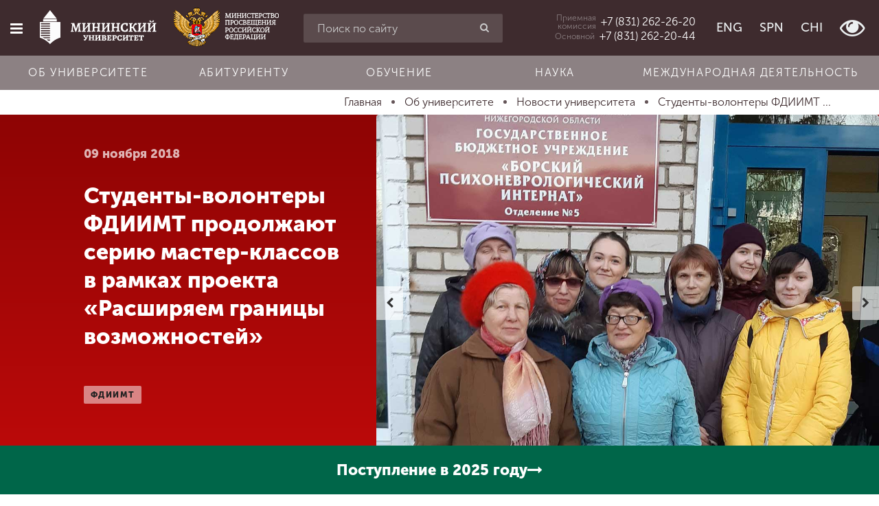

--- FILE ---
content_type: text/html; charset=utf-8
request_url: https://mininuniver.ru/about/news/studenty-volontery-fdiimt-prodolzhayut-seriyu-master-klassov-v-ramkakh-proekta-rasshiryaem-granitsy-vozmozhnostej
body_size: 17118
content:
<!DOCTYPE html><html lang=ru-ru dir=ltr prefix="og: http://ogp.me/ns#"><head><meta name=yandex-verification content=bb30f8cfe92ce3d3><meta name=yandex-verification content=bc07a3edfd6a17d6><meta name=google-site-verification content=2HB1YdeNKZ5Z_ododIvTZqtqW5-gCHMJGLe9Y3gGboI><meta name=google-site-verification content=mdnRA2MtAuff6651rnvtV3PbxL0ULDeG6gW4IGCaeiE><base href=https://mininuniver.ru/about/news/studenty-volontery-fdiimt-prodolzhayut-seriyu-master-klassov-v-ramkakh-proekta-rasshiryaem-granitsy-vozmozhnostej /><meta http-equiv=content-type content="text/html; charset=utf-8"/><meta name=viewport content="width=device-width, initial-scale=1.0"/><title>Студенты-волонтеры ФДИИМТ продолжают серию мастер-классов в рамках проекта «Расширяем границы возможностей» - НГПУ им. К. Минина</title><link href=/favicon.ico rel="shortcut icon" type=image/vnd.microsoft.icon /><link href=https://mininuniver.ru/about/news/studenty-volontery-fdiimt-prodolzhayut-seriyu-master-klassov-v-ramkakh-proekta-rasshiryaem-granitsy-vozmozhnostej rel=canonical /><link href="https://mininuniver.ru/component/search/?Itemid=127&amp;layout=blog&amp;catid=13&amp;id=2867&amp;format=opensearch" rel=search title="Искать НГПУ им. К. Минина" type=application/opensearchdescription+xml /><link href=/components/com_wmartalpha/assets/css/search.css rel=stylesheet /><link href=https://mininuniver.ru/components/com_wmartalpha/assets/lib/jquery.datetimepicker.css rel=stylesheet /><link href=/components/com_wmartalpha/assets/lib/select2.css rel=stylesheet /><link href=https://mininuniver.ru/components/com_wmartalpha/assets/lib/nouislider.min.css rel=stylesheet /><link href=/media/com_attachments/css/attachments_hide.css rel=stylesheet /><link href=/plugins/system/jce/css/content.css?cac5610e962c788611f45422bf2acb77 rel=stylesheet /><link href=/templates/web152ru/css/cache/web152ru_ecf43e214e93f717a4071acba2d6694cdbddda65.css rel=stylesheet /> <script src="/templates/web152ru/js/system/jquery.min.js?ver=1.11.3"></script> <script src="/templates/web152ru/js/system/jquery-migrate.min.js?ver=1.2.1"></script> <script src=https://mininuniver.ru/components/com_wmartalpha/assets/lib/inputmask.js></script> <script src=https://mininuniver.ru/components/com_wmartalpha/assets/lib/jquery.datetimepicker.js></script> <script src=/components/com_wmartalpha/assets/js/wmart.js></script> <script src=/components/com_wmartalpha/assets/js/format.js></script> <script src=/components/com_wmartalpha/assets/js/user.js></script> <script src=/components/com_wmartalpha/assets/lib/select2.js></script> <script src=/components/com_wmartalpha/assets/lib/select2_locale_ru.js></script> <script src=https://mininuniver.ru/components/com_wmartalpha/assets/lib/nouislider.modified.min.js></script> <script src="/templates/web152ru/js/system/jquery.waypoints.min.js?ver=4.0.0"></script> <script src="/templates/web152ru/js/system/bootstrap.min.js?ver=3.4.1"></script> <script>var URI_ROOT='https://mininuniver.ru/';var km_cart_link='/component/wmartalpha/user/cart/'
var RSFormProReCAPTCHAv2={loaders:[],onLoad:function(){window.setTimeout(function(){for(var i=0;i<RSFormProReCAPTCHAv2.loaders.length;i++){var func=RSFormProReCAPTCHAv2.loaders[i];if(typeof func=="function"){func();}}},500)}};var RSFormProReCAPTCHAv2onLoad=RSFormProReCAPTCHAv2.onLoad;RSFormProReCAPTCHAv2.loaders.push(function(){grecaptcha.render('g-recaptcha-8100',{'sitekey':'6Ledk6sUAAAAABvHZxkvq0Uvcbfzge7KTWtdFEUL','theme':'light','type':'image',});});</script><meta name=facebook-domain-verification content=rham35m1a008fz6w5c3h4j3d1o59b0 /><meta name=sputnik-verification content=Oa4fwsMsFxbn2d61 /> <script>(function(i,s,o,g,r,a,m){i['GoogleAnalyticsObject']=r;i[r]=i[r]||function(){(i[r].q=i[r].q||[]).push(arguments)},i[r].l=1*new Date();a=s.createElement(o),m=s.getElementsByTagName(o)[0];a.async=1;a.src=g;m.parentNode.insertBefore(a,m)})(window,document,'script','https://www.google-analytics.com/analytics.js','ga');ga('create','UA-3562684-23','auto');ga('send','pageview');</script> <script>(window.Image?(new Image()):document.createElement('img')).src='https://vk.com/rtrg?p=VK-RTRG-131590-bJQ8q';</script><link rel=stylesheet href=/templates/web152ru/bvi/css/bvi.min.css> <script>var _tmr=window._tmr||(window._tmr=[]);_tmr.push({id:"3511639",type:"pageView",start:(new Date()).getTime()});(function(d,w,id){if(d.getElementById(id))return;var ts=d.createElement("script");ts.type="text/javascript";ts.async=true;ts.id=id;ts.src="https://top-fwz1.mail.ru/js/code.js";var f=function(){var s=d.getElementsByTagName("script")[0];s.parentNode.insertBefore(ts,s);};if(w.opera=="[object Opera]"){d.addEventListener("DOMContentLoaded",f,false);}else{f();}})(document,window,"tmr-code");</script><noscript><div><img src="https://top-fwz1.mail.ru/counter?id=3511639;js=na" style=position:absolute;left:-9999px; alt=Top.Mail.Ru /></div></noscript> <script>(function(d,t,p){var j=d.createElement(t);j.async=true;j.type="text/javascript";j.src=("https:"==p?"https:":"http:")+"//stat.sputnik.ru/cnt.js";var s=d.getElementsByTagName(t)[0];s.parentNode.insertBefore(j,s);})(document,"script",document.location.protocol);</script> <script>!function(){var t=document.createElement("script");t.type="text/javascript",t.async=!0,t.src='https://vk.com/js/api/openapi.js?173',t.onload=function(){VK.Retargeting.Init("VK-RTRG-1884387-9UDfN"),VK.Retargeting.Hit()},document.head.appendChild(t)}();</script><noscript><img src="https://vk.com/rtrg?p=VK-RTRG-1884387-9UDfN" style="position:fixed; left:-999px;" alt=""/></noscript> <script>var _tmr=window._tmr||(window._tmr=[]);_tmr.push({id:"3529158",type:"pageView",start:(new Date()).getTime()});(function(d,w,id){if(d.getElementById(id))return;var ts=d.createElement("script");ts.type="text/javascript";ts.async=true;ts.id=id;ts.src="https://top-fwz1.mail.ru/js/code.js";var f=function(){var s=d.getElementsByTagName("script")[0];s.parentNode.insertBefore(ts,s);};if(w.opera=="[object Opera]"){d.addEventListener("DOMContentLoaded",f,false);}else{f();}})(document,window,"tmr-code");</script><noscript><div><img src="https://top-fwz1.mail.ru/counter?id=3529158;js=na" style=position:absolute;left:-9999px; alt=Top.Mail.Ru /></div></noscript> <script src="https://www.google.com/recaptcha/api.js?onload=RSFormProReCAPTCHAv2onLoad&amp;render=explicit" defer async></script><meta property=og:url content= "https://mininuniver.ru/about/news/studenty-volontery-fdiimt-prodolzhayut-seriyu-master-klassov-v-ramkakh-proekta-rasshiryaem-granitsy-vozmozhnostej"/><meta property=og:type content=article /><meta property=og:title content="Студенты-волонтеры ФДИИМТ продолжают серию мастер-классов в рамках проекта «Расширяем границы возможностей» - НГПУ им. К. Минина"/><meta property=og:description content=""/><meta property=og:image content=https://mininuniver.ru/images/news/Newspreview/fdiimt_bor.jpg /><meta property=fb:app_id content=207604396347335 /><!--[if lte IE 9]>
    <script src="/templates/web152ru/js/system/html5.js"></script>
    <script src="/templates/web152ru/js/system/IE9.js"></script>
    <script src="/templates/web152ru/js/system/oldies.js"></script>
    <![endif]--><link rel=stylesheet href=/plugins/system/gspeech/includes/css/gspeech.css /><link rel=stylesheet href=/plugins/system/gspeech/includes/css/the-tooltip.css /> <script src=/plugins/system/gspeech/includes/js/jquery-1.8.1.min.js></script> <script src=/plugins/system/gspeech/includes/js/color.js></script> <script src=/plugins/system/gspeech/includes/js/jQueryRotate.2.1.js></script> <script src=/plugins/system/gspeech/includes/js/easing.js></script> <script src=/plugins/system/gspeech/includes/js/mediaelement-and-player.min.js></script> <script src="/plugins/system/gspeech/includes/js/gspeech.js?version=2.6.0"></script> <script src="/plugins/system/gspeech/includes/js/gspeech_pro.js?version=2.6.0"></script> <script type="text/javascript" src="/media/com_rsform/js/script.js"></script>
<link rel="stylesheet" type="text/css" href="/media/com_rsform/css/front.css" />
</head><body class="articlehttps://mininuniver.ru/about/news/studenty-volontery-fdiimt-prodolzhayut-seriyu-master-klassov-v-ramkakh-proekta-rasshiryaem-granitsy-vozmozhnostej "><div style=display:none> <span class="gspeech_selection gspeech_style_1" roll=1></span> <span class=gspeech_pro_main_wrapper>&nbsp; <span class=sexy_tooltip><span class="the-tooltip top left sexy_tooltip_1"><span class=tooltip_inner>Нажмите, чтобы прослушать выделенный текст</span></span></span> <span class="sound_container_pro greeting_block sound_div_1" language=en roll=1 autoplaypro=0 speechtimeout=0 selector="" hidespeaker=1 eventpro="" title="" style=""><span class=sound_text_pro></span></span> <span class=sexy_tooltip><span class="the-tooltip bottom left dark-midnight-blue"><span class="tooltip_inner powered_by_3 powered_by">Powered By <a href=http://creative-solutions.net/joomla/gspeech target=_blank class=backlink_a>GSpeech</a></span></span></span> </span></div><style>.list-of-applicants .markers input[placeholder="СНИЛС"]+label,.page-app-lists-postupauschie .markers input[placeholder="СНИЛС"]+label{display:none}.page-app-lists-postupauschie #listapp .highlighted{background-color:#ff0}</style><div id=preloader class=hide><div class=spinner><div class=bounce1></div><div class=bounce2></div><div class=bounce3></div></div></div><div class="offcanvas-row clearfix"><div id=scroller class=hidden-xs title=Наверх><i class="fa fa-chevron-up"></i></div><div class=offcanvas> <a href=/ class=logo> <img src=/templates/web152ru/img/logo-composite.png alt="" class=bvi-no-styles width=70 height=70 /> </a> <div class="moduletable_search visible-xs"><div class="search_search visible-xs"><form action=/about/news method=post class=row> <input name=searchword id=mod-search-searchword maxlength=200 class="inputbox search-query form-control" type=search placeholder="Введите текст для поиска"/> <button class="button btn btn-red" onclick=this.form.searchword.focus();><i class="fa fa-search"></i></button> <input type=hidden name=task value=search /> <input type=hidden name=option value=com_search /> <input type=hidden name=Itemid value=127 /> </form></div></div><div class=moduletable_main-menu><ul class="menu nav"> <li class=item-101><a href=/> <span class="fa fa-home"></span> Главная </a></li><li class="item-111 active parent"><a href=/about> <span class="fa fa-university"></span> Об университете </a></li><li class="item-112 parent"><a href=/entrant> <span class="fa fa-file-text"></span> Абитуриенту </a></li><li class="item-113 parent"><a href=/training> <span class="fa fa-graduation-cap"></span> Обучение </a></li><li class="item-248 parent"><a href=/science> <span class="fa fa-flask"></span> Наука </a></li><li class="item-249 parent"><a href=/international> <span class="fa fa-globe"></span> Международная деятельность </a></li><li class="item-114 parent"><a href=/other> <span class="fa fa-arrows"></span> Другие виды деятельности </a></li><li class="item-115 parent"><a href=/student> <span class="fa fa-heartbeat"></span> Студенческая жизнь </a></li><li class=item-1805><a href=https://mininuniver.ru/sveden/> <span class="fa fa-file-text"></span> Сведения об образовательной организации</a></li></ul></div><div class="moduletable_languages  visible-xs visible-sm"><ul class="menu list-inline"> <li class=item-128><a href=https://eng.mininuniver.ru> <span></span> ENG</a></li><li class=item-129><a href=https://www.mininuniver.ru/sp/> <span></span> SPN</a></li><li class=item-972><a href=https://www.mininuniver.ru/cn/> <span></span> CHI</a></li><li class=item-130> <a class=btn-poor-vision title="Версия для слабовидящих" itemprop=copy><i class="fa fa-eye fa-2x"></i></a> </li></ul></div><div class=moduletable_offcanvas-phone> <a href=tel:+78312622620><div class=caption>Приемная <br /> комиссия</div><div class="phone zphone">+7 (831) 262-26-20</div></a> </div><div class=moduletable_old-version><p class=ph15><br><br><br><br><br><br><br>&nbsp;</p></div><div class=moduletable_social><ul class="menu list-inline"> <li class=item-131><a href=http://vk.com/public35525391 target=_blank><span class=" vk"></span></a></li><li class=item-1465><a href=https://t.me/mininuniver target=_blank><span class="fa fa-telegram"></span></a></li></ul></div></div><div class=site-wrapper><div class=offcanvas-closer></div><div class=header-wrapper> <header id=page-header class=" "><div class=row><div class="col-xs-12 visible-xs visible-sm"><div class=moduletable_header-top><div class=row-flex><div class="left pv15">Режим работы: 8-17 пн-пт</div></div></div></div><div class="col-xs-10 col-sm-5 col-md-4 col-lg-4 text-nowrap text-center"> <button type=button class="btn offcanvas-toggle" data-toggle=offcanvas><i class="fa fa-bars"></i></button> <a href=/ class="logo bvi-no-styles"> <img src=/templates/web152ru/img/logo_main_new.svg alt="" class=bvi-no-styles> </a> <a href=https://edu.gov.ru/ target=_blank rel=noopener class="logo-mprf logo-mprf-vertical"> <img src=/templates/web152ru/img/logo_mprf_vertical.png alt="" width=128 height=115 /> </a> <a href=https://edu.gov.ru/ target=_blank rel=noopener class="logo-mprf logo-mprf-horizontal"> <img src=/templates/web152ru/img/logo_mprf_horizontal.png alt="" width=154 height=58 /> </a> </div><div class="col-sm-5 col-md-4 col-lg-3 hidden-xs "><div class=moduletable_search-header><div class=search_search-header><form action=/about/news method=post class=""> <input name=searchword id=mod-search-searchword maxlength=200 class="form-control inputbox search-query" type=search placeholder="Поиск по сайту"/> <button class="button btn btn-red" onclick=this.form.searchword.focus();><i class="fa fa-search"></i></button> <input type=hidden name=task value=search /> <input type=hidden name=option value=com_search /> <input type=hidden name=Itemid value=127 /> </form></div></div></div><div class="col-xs-2 col-md-4 col-lg-5 text-right header-right"><div class=moduletable_header-phone> <a href=tel:+78312622620 class=visible-lg><div class=caption>Приемная <br /> комиссия</div><div class="phone zphone">+7 (831) 262-26-20</div></a> <a href=tel:+78312622044 class=visible-lg><div class=caption>Основной</div><div class="phone zphone">+7 (831) 262-20-44</div></a> <a href=# id=headerPhonesDropdownMenu class="hidden-lg dropdown-toggle" data-toggle=dropdown aria-haspopup=true aria-expanded=true><i class="fa fa-phone"></i></a> <ul class=dropdown-menu aria-labelledby=headerPhonesDropdownMenu> <li><a href=tel:+78312622620><div class=caption>Приемная <br /> комиссия</div><div class="phone zphone">+7 (831) 262-26-20</div></a></li> <li><a href=tel:+78312622044><div class=caption>Основной</div><div class="phone zphone">+7 (831) 262-20-44</div></a></li> </ul> </div><div class="moduletable_languages hidden-xs hidden-sm"><ul class="menu list-inline"> <li class=item-128><a href=https://eng.mininuniver.ru> <span></span> ENG</a></li><li class=item-129><a href=https://www.mininuniver.ru/sp/> <span></span> SPN</a></li><li class=item-972><a href=https://www.mininuniver.ru/cn/> <span></span> CHI</a></li><li class=item-130> <a class=btn-poor-vision title="Версия для слабовидящих" itemprop=copy><i class="fa fa-eye fa-2x"></i></a> </li></ul></div></div></div></header><div class=header-bottom><div class=moduletable_horizontal-menu><ul class="menu nav menu text-nowrap"> <li class="item-1368 alias-parent-active"><a href=/about>Об университете</a></li><li class=item-1369><a href=/entrant>Абитуриенту</a></li><li class=item-1370><a href=/training>Обучение</a></li><li class=item-1371><a href=/science>Наука</a></li><li class=item-1372><a href=/international>Международная деятельность</a></li></ul></div></div></div><div class=wrapper-middle><div class=wrapper-main><div class=before-main> <nav class=moduletable_breadcrumbs><div class=container><ul itemscope itemtype=http://schema.org/BreadcrumbList class="list-inline breadcrumb_breadcrumbs"> <li itemprop=itemListElement itemscope itemtype=http://schema.org/ListItem> <a itemprop=item href=/ class=pathway title=Главная> <span itemprop=name> Главная </span> </a> <span class="divider "> &nbsp; </span> <meta itemprop=position content=1></li> <li itemprop=itemListElement itemscope itemtype=http://schema.org/ListItem> <a itemprop=item href=/about class=pathway title="Об университете"> <span itemprop=name> Об университете </span> </a> <span class="divider "> &nbsp; </span> <meta itemprop=position content=2></li> <li itemprop=itemListElement itemscope itemtype=http://schema.org/ListItem> <a itemprop=item href=/about/news class=pathway title="Новости университета"> <span itemprop=name> Новости университета </span> </a> <span class="divider "> &nbsp; </span> <meta itemprop=position content=3></li> <li itemprop=itemListElement itemscope itemtype=http://schema.org/ListItem class=active> <a itemprop=item href=https://mininuniver.ru/about/news/studenty-volontery-fdiimt-prodolzhayut-seriyu-master-klassov-v-ramkakh-proekta-rasshiryaem-granitsy-vozmozhnostej> <span itemprop=name title="Студенты-волонтеры ФДИИМТ продолжают серию мастер-классов в рамках проекта «Расширяем границы возможностей»"> Студенты-волонтеры ФДИИМТ ... </span> </a> <meta itemprop=position content=4></li> </ul> </div> </nav> </div> <main role=main><div id=system-message-container> </div><div class="item-page item-page__news" itemscope itemtype=http://schema.org/Article><meta itemprop=inLanguage content=ru-RU /><meta itemprop=image content=https://mininuniver.ru/images/news/Newspreview/fdiimt_bor.jpg /><meta property=og:image content=https://mininuniver.ru/images/news/Newspreview/fdiimt_bor.jpg /><meta itemprop=author content="Мининский университет"/><meta itemprop=datePublished content=2026-01-23T01:07:07+03:00 /><meta itemprop=headline content=""/><div itemprop=publisher itemscope itemtype=https://schema.org/Organization><div itemprop=logo itemscope itemtype=https://schema.org/ImageObject> <img itemprop="url image" src=https://mininuniver.ru/eng/images/logo.png style=display:none; width=165 height=116 /> <meta itemprop=width content=165><meta itemprop=height content=116></div><meta itemprop=name content="Мининский университет"><meta itemprop=telephone content="+7 831 436 01 94"><meta itemprop=address content="Нижний Новгород"></div><header class=container-fluid><div class=row-flex><div class="col-xs-12 col-lg-4 col-lg-offset-1  title-block wow fadeInUp" data-wow-duration=1.4s> <time class=date> 09 ноября 2018 </time><h2 class=page-title itemprop=name>Студенты-волонтеры ФДИИМТ продолжают серию мастер-классов в рамках проекта «Расширяем границы возможностей»</h2><div itemtype=http://schema.org/ImageObject class=hide><img src=https://mininuniver.ru/images/news/Newspreview/fdiimt_bor.jpg itemprop=image alt="Студенты-волонтеры ФДИИМТ продолжают серию мастер-классов в рамках проекта «Расширяем границы возможностей»" title="Студенты-волонтеры ФДИИМТ продолжают серию мастер-классов в рамках проекта «Расширяем границы возможностей»" class=hide width=800 height=600 /></div><ul class="tags list-inline"> <li class="tag-5 tag-list0 p0" itemprop=keywords> <a href=/training/design-and-media/novosti-fdiimt class="label label-info"> фдиимт </a> </li> <li class="tag-16 tag-list1 p0" itemprop=keywords> <a href=/tags/neglavnaya class="label label-infon hidden"> неглавная </a> </li> </ul> </div><div class="col-xs-12 col-lg-7 slider-block wow fadeIn" data-wow-duration=1.4s><div class=""><div class=gallery-slider> <a href=/images/news/2018-11-13_fdiimt_bor/20181030_142403.jpg class=fancybox data-fancybox-group=gallery-news-item-2867> <img src=/images/news/2018-11-13_fdiimt_bor/20181030_142403.jpg alt="Студенты-волонтеры ФДИИМТ продолжают серию мастер-классов в рамках проекта «Расширяем границы возможностей»" title="Студенты-волонтеры ФДИИМТ продолжают серию мастер-классов в рамках проекта «Расширяем границы возможностей»" class=img-responsive width=1200 height=900 /> </a> <a href=/images/news/2018-11-13_fdiimt_bor/20181030_142419.jpg class=fancybox data-fancybox-group=gallery-news-item-2867> <img src=/images/news/2018-11-13_fdiimt_bor/20181030_142419.jpg alt="Студенты-волонтеры ФДИИМТ продолжают серию мастер-классов в рамках проекта «Расширяем границы возможностей»" title="Студенты-волонтеры ФДИИМТ продолжают серию мастер-классов в рамках проекта «Расширяем границы возможностей»" class=img-responsive width=1200 height=900 /> </a> <a href=/images/news/2018-11-13_fdiimt_bor/20181030_160855.jpg class=fancybox data-fancybox-group=gallery-news-item-2867> <img src=/images/news/2018-11-13_fdiimt_bor/20181030_160855.jpg alt="Студенты-волонтеры ФДИИМТ продолжают серию мастер-классов в рамках проекта «Расширяем границы возможностей»" title="Студенты-волонтеры ФДИИМТ продолжают серию мастер-классов в рамках проекта «Расширяем границы возможностей»" class=img-responsive width=1200 height=900 /> </a> </div></div></div></div></header><div class="container-min p15"><div class=content><div itemprop=articleBody><p>Продолжается сотрудничество студентов-волонтеров факультета дизайна, изящных искусств и медиа-технологий, под руководством доцента кафедры декоративно-прикладного искусства и дизайна, кандидата педагогических наук, члена Союза Дизайнеров России&nbsp; Евгении Константиновны Зиминой с НРООРДИЗ &laquo;Перспектива&raquo; в проведении мероприятий по проекту &laquo;Расширяем границы возможностей&raquo;, получившему грант Президента РФ на развитие гражданского общества.</p><p>Макарова Дарья и Мыштаева Анастасия, студенты группы Д-15-1, 30 октября 2018 года подготовили и провели выездной мастер-класс &laquo;Квилинг. Цветы вдохновения&raquo; в Борском психоневрологическом интернате.</p><p>Студенты организовали пространство творчества и создали атмосферу наполненную увлеченностью, что позволило каждому участнику мастер-класса приобрести навыки квилинга, проявить креативность в новом для них виде бумажного искусства и выполнить работы.</p><p>Впечатления студентов о прошедшем мероприятие: &laquo;Проводя мастер-классы в психоневрологическом интернате понимаешь, как важно для этих людей общение, какую подлинную радость приносит им участие в совместной деятельности.&nbsp;При подготовке и проведении мастер-класса приходит осознание своей ответственности, а когда видишь результаты, то получаешь массу положительных эмоций и удовлетворение от того, что смог дать людям с ограниченными возможностями реализоваться в доступной для них сфере деятельности&raquo;.</p><p>&nbsp;</p></div><div class=after-article><div class=moduletable_share><div id=ss-buttons-116 class="ss-buttons _share"><div class=h3><i class="fa fa-share-alt"></i>Поделиться</div><ul class=list-inline> <li class=vk> <a target=_blank href="https://vk.com/share.php?url=https%3A%2F%2Fmininuniver.ru%2Fabout%2Fnews%2Fstudenty-volontery-fdiimt-prodolzhayut-seriyu-master-klassov-v-ramkakh-proekta-rasshiryaem-granitsy-vozmozhnostej&title=%D0%A1%D1%82%D1%83%D0%B4%D0%B5%D0%BD%D1%82%D1%8B-%D0%B2%D0%BE%D0%BB%D0%BE%D0%BD%D1%82%D0%B5%D1%80%D1%8B+%D0%A4%D0%94%D0%98%D0%98%D0%9C%D0%A2+%D0%BF%D1%80%D0%BE%D0%B4%D0%BE%D0%BB%D0%B6%D0%B0%D1%8E%D1%82+%D1%81%D0%B5%D1%80%D0%B8%D1%8E+%D0%BC%D0%B0%D1%81%D1%82%D0%B5%D1%80-%D0%BA%D0%BB%D0%B0%D1%81%D1%81%D0%BE%D0%B2+%D0%B2+%D1%80%D0%B0%D0%BC%D0%BA%D0%B0%D1%85+%D0%BF%D1%80%D0%BE%D0%B5%D0%BA%D1%82%D0%B0+%C2%AB%D0%A0%D0%B0%D1%81%D1%88%D0%B8%D1%80%D1%8F%D0%B5%D0%BC+%D0%B3%D1%80%D0%B0%D0%BD%D0%B8%D1%86%D1%8B+%D0%B2%D0%BE%D0%B7%D0%BC%D0%BE%D0%B6%D0%BD%D0%BE%D1%81%D1%82%D0%B5%D0%B9%C2%BB+-+%D0%9D%D0%93%D0%9F%D0%A3+%D0%B8%D0%BC.+%D0%9A.+%D0%9C%D0%B8%D0%BD%D0%B8%D0%BD%D0%B0"> <img src=/images/vk_logos/VK_Blue_Logo.svg alt=""> </a> </li> </ul> </div> </div><ul class="article-info muted list-inline"> <li class="hits small"> <span class="fa fa-eye small"></span> <meta itemprop=interactionCount content=UserPageVisits:1802 />Просмотров: 1802 </li> </ul> </div> </div><hr/></div><div class=after-news><div class=moduletable_more-news><div class=container><h2 class="h1 wow fadeInUp text-center" data-wow-duration=1s data-wow-delay=.15s>Другие новости по теме</h2><div class="items row-flex"><article class="col-xs-12 col-sm-6 col-md-3 p15 wow fadeInUp" data-wow-duration=1.5s itemscope itemtype=https://schema.org/Article><div class=item><div class=img-block> <a href=/about/news/mininskij-universitet-priglashaet-shkolnikov-i-studentov-prinyat-uchastie-v-festivale-patrioticheskoj-pesni-za-tebya-rodina-mat><img src=/images/loading.gif data-src=/media/plg_system_wresizer/resize/79e45d16c28430767e151dead7161b6d..jpg alt="Мининский университет приглашает школьников и студентов принять участие в фестивале патриотической песни «За тебя, Родина-мать!»" class="img-responsive b-lazy" width=600 height=400 /></a> </div><div class="desc p15"><div class="date small"> <time><i class="fa fa-calendar-o" aria-hidden=true></i> 14.01.2026</time> </div><div class=title> <a href=/about/news/mininskij-universitet-priglashaet-shkolnikov-i-studentov-prinyat-uchastie-v-festivale-patrioticheskoj-pesni-za-tebya-rodina-mat><strong>Мининский университет приглашает школьников и студентов принять участие в фестивале патриотической песни «За тебя, Родина-мать!»</strong></a> </div><div class=text-block> Гала- концерт состоится 19 февраля на главной сцене вуза </div></div></div></article><article class="col-xs-12 col-sm-6 col-md-3 p15 wow fadeInUp" data-wow-duration=1.5s itemscope itemtype=https://schema.org/Article><div class=item><div class=img-block> <a href=/about/news/zimnyaya-simfoniya-novyj-god-v-ritmakh-rossii-i-kitaya-teploe-meropriyatie-proshlo-v-mininskom><img src=/images/loading.gif data-src=/media/plg_system_wresizer/resize/3ffde32c1daace14f0a4d2c0e55d3b4b..jpg alt="«Зимняя симфония: Новый год в ритмах России и Китая» — теплое мероприятие прошло в Мининском" class="img-responsive b-lazy" width=600 height=400 /></a> </div><div class="desc p15"><div class="date small"> <time><i class="fa fa-calendar-o" aria-hidden=true></i> 22.12.2025</time> </div><div class=title> <a href=/about/news/zimnyaya-simfoniya-novyj-god-v-ritmakh-rossii-i-kitaya-teploe-meropriyatie-proshlo-v-mininskom><strong>«Зимняя симфония: Новый год в ритмах России и Китая» — теплое мероприятие прошло в Мининском</strong></a> </div><div class=text-block> Музыкальную встречу на кафедре продюсерства и музыкального образования организовали специально для иностранных студентов из Китая </div></div></div></article><article class="col-xs-12 col-sm-6 col-md-3 p15 wow fadeInUp" data-wow-duration=1.5s itemscope itemtype=https://schema.org/Article><div class=item><div class=img-block> <a href=/about/news/sovremennye-issledovaniya-v-oblasti-razrabotki-pedagogicheskikh-tekhnologij-dizajn-obrazovaniya-obsudili-v-mininskom-universitete><img src=/images/loading.gif data-src=/media/plg_system_wresizer/resize/156a4ed203652cd86b0c5aaf2e3f7a58..jpg alt="Современные исследования в области разработки педагогических технологий дизайн-образования обсудили в Мининском университете" class="img-responsive b-lazy" width=600 height=400 /></a> </div><div class="desc p15"><div class="date small"> <time><i class="fa fa-calendar-o" aria-hidden=true></i> 22.12.2025</time> </div><div class=title> <a href=/about/news/sovremennye-issledovaniya-v-oblasti-razrabotki-pedagogicheskikh-tekhnologij-dizajn-obrazovaniya-obsudili-v-mininskom-universitete><strong>Современные исследования в области разработки педагогических технологий дизайн-образования обсудили в Мининском университете</strong></a> </div><div class=text-block> Совет молодых ученых прошел на факультете дизайна, изящных искусств и медиатехнологий </div></div></div></article><article class="col-xs-12 col-sm-6 col-md-3 p15 wow fadeInUp" data-wow-duration=1.5s itemscope itemtype=https://schema.org/Article><div class=item><div class=img-block> <a href=/about/news/v-mininskom-universitete-proshla-tsifrovaya-laboratoriya-dlya-uchitelej-po-vizualizatsii-uchebnogo-materiala><img src=/images/loading.gif data-src=/media/plg_system_wresizer/resize/0194d1ddd9b8d8447f33177cdb0095d3..jpg alt="В Мининском университете прошла цифровая лаборатория для учителей по визуализации учебного материала" class="img-responsive b-lazy" width=600 height=400 /></a> </div><div class="desc p15"><div class="date small"> <time><i class="fa fa-calendar-o" aria-hidden=true></i> 19.12.2025</time> </div><div class=title> <a href=/about/news/v-mininskom-universitete-proshla-tsifrovaya-laboratoriya-dlya-uchitelej-po-vizualizatsii-uchebnogo-materiala><strong>В Мининском университете прошла цифровая лаборатория для учителей по визуализации учебного материала</strong></a> </div><div class=text-block> В онлайн-формате ее участниками стали более 50 учителей, методистов и руководители образовательных организаций </div></div></div></article></div></div></div></div></div></main> </div> </div><div class=before-footer><div class=moduletable_social><ul class="menu list-inline"> <li class=item-131><a href=http://vk.com/public35525391 target=_blank><span class=" vk"></span></a></li><li class=item-1465><a href=https://t.me/mininuniver target=_blank><span class="fa fa-telegram"></span></a></li></ul></div></div><footer id=page-footer><address style="display: none;"><ul itemscope itemtype=http://schema.org/PostalAddress> <li> <span itemprop=postalCode>603000</span>, <span itemprop=addressCountry>Россия</span>, <span itemprop=addressLocality>Нижний Новгород</span>, <span itemprop=streetAddress>Нижегородская область, г. Нижний Новгород, ул. Ульянова, д.1, корпус 1</span> </li> <li itemprop=telephone> <a href=tel:+7831262620>+7 (831) 262-26-20</a> </li> <li itemprop=email> <a href=mailto:mininuniver@mininuniver.ru>mininuniver@mininuniver.ru</a> </li> </ul> </address><div class=container><div class=row><div class="col-sm-3 col-md-2 col-lg-2 p15"> <nav class=moduletable_footer-main-menu><div class=title>Главное меню</div><ul class=menu> <li class=item-101><a href=/> Главная </a></li><li class="item-111 active parent"><a href=/about> Об университете </a></li><li class="item-112 parent"><a href=/entrant> Абитуриенту </a></li><li class="item-113 parent"><a href=/training> Обучение </a></li><li class="item-248 parent"><a href=/science> Наука </a></li><li class="item-249 parent"><a href=/international> Международная деятельность </a></li><li class="item-114 parent"><a href=/other> Другие виды деятельности </a></li><li class="item-115 parent"><a href=/student> Студенческая жизнь </a></li><li class=item-1805><a href=https://mininuniver.ru/sveden/> <span class="fa fa-file-text"></span> Сведения об образовательной организации</a></li></ul></nav> </div><div class="col-sm-9 col-md-5 col-lg-5 p15"> <nav class=moduletable_footer-quick-link><div class=title>Быстрые ссылки</div><ul class=menu><div class=row><div class=col-sm-6> <li class=item-1930><a href=/science/navigator-professionalnogo-samoopredeleniya-v-inzhenerno-tekhnologicheskoj-sfere> <span></span> <span class=image-title>Проект «Инженерный навигатор»</span> </a></li><li class=item-1579><a href=/science/natsionalnye-proekty-rossii> <span></span> <span class=image-title>«Национальные проекты России»</span> </a></li><li class=item-1904><a href=/about/prioritet-2030> <span></span> <span class=image-title>Программа Мининского университета в рамках &quot;Приоритет 2030&quot;</span> </a></li><li class=item-1872><a href=https://студкб.рф/ target=_blank><span class=image-title>Студенческие конструкторские бюро</span> </a></li><li class=item-143><a href=https://www.mininuniver.ru/events> <span></span> <span class=image-title>Календарь мероприятий</span> </a></li><li class=item-136><a href=/entrant> <span></span> <span class=image-title>Абитуриенту</span> </a></li><li class=item-138><a href=/entrant/calculator> <span></span> <span class=image-title>Калькулятор ЕГЭ</span> </a></li><li class=item-141><a href=/entrant/education-profilies> <span></span> <span class=image-title>Факультеты и направления</span> </a></li><li class=item-1502><a href=/training/retraining/center-for-alumni-employment-and-social-partnership> <span></span> <span class=image-title>Центр по трудоустройству выпускников и социальному партнерству</span> </a></li><li class=item-142><a href=/training/retraining> <span></span> <span class=image-title>Институт непрерывного образования</span> </a></li><li class=item-146><a href=http://ya.mininuniver.ru> <span></span> <span class=image-title>Электронная информационно-образовательная среда + заказ справок</span> </a></li></div><div class=col-sm-6><li class=item-1770><a href=https://forsait.mininuniver.ru/ target=_blank><span class=image-title>Научный форсайт</span> </a></li><li class=item-147><a href=https://www.mininuniver.ru/sveden/> <span></span> <span class=image-title>Сведения об образовательной организации</span> </a></li><li class=item-139><a href=/about/phones target=_blank><span class=image-title>Телефонный справочник</span> </a></li><li class=item-148><a href=/entrant/courses> <span></span> <span class=image-title>Подготовительные курсы 2024-2025</span> </a></li><li class=item-1421><a href=/about/guide/mfc> <span></span> <span class=image-title>Студенческий многофункциональный центр Мининского университета</span> </a></li><li class=item-1125><a href=/other/inzhenernye-klassy> <span></span> <span class=image-title>Инженерные классы</span> </a></li><li class=item-1301><a href=/student/mery-podderzhki-dlya-studencheskikh-semej> <span></span> <span class=image-title>Меры поддержки для студенческих семей </span> </a></li><li class=item-1314><a href=/entrant/tselevoe-obuchenie> <span></span> <span class=image-title>Целевое обучение и правила приема на целевое обучение</span> </a></li><li class=item-1836><a href=/protivodejstvie-korruptsii> <span class=image-title>Противодействие коррупции</span> </a></li><li class=item-149><a href=/science/tsentr-otkrytogo-obrazovaniya-na-russkom-yazyke-i-obucheniya-russkomu-yazyku-v-respublike-indiya> <span></span> <span class=image-title>Центр открытого образования на русском языке и обучения русскому языку в Республике Индия</span> </a></li><li class=item-1536><a href=/other/psikhologo-pedagogicheskie-klassy> <span></span> <span class=image-title>Психолого-педагогические классы</span> </a></li><li class="item-1477 parent"><a href=/sluzhba-psikhologicheskogo-soprovozhdeniya-mininskogo-universiteta> <span class=image-title>Служба психологического сопровождения Мининского университета</span> </a></li><li class=item-1424><a href=/otvety-na-chasto-zadavaemye-voprosy> <span class=image-title>Ответы на часто задаваемые вопросы</span> </a></li> </div> </div> </ul> </nav> </div><div class="clearfix visible-sm"></div><div class="col-sm-4 col-md-2 col-lg-2 p15"><div class=moduletable><h3 class=title>Корпуса</h3><ul class=menu> <li class=item-731><a href=/about/location> <span></span> Корпус №1: ул. Ульянова, 1</a></li><li class=item-723><a href="/?Itemid=609"> <span></span> Корпус №2: пл. Минина, 7</a></li><li class=item-724><a href="/?Itemid=612"> <span></span> Корпус №3: ул. Пискунова, 38</a></li><li class=item-725><a href="/?Itemid=613"> <span></span> Корпус №4: пл. Минина, 7а</a></li><li class=item-727><a href="/?Itemid=615"> <span></span> Корпус №6: ул. Луначарского, 23</a></li><li class=item-726><a href="/?Itemid=614"> <span></span> Корпус №7: ул. Челюскинцев, 9</a></li><li class=item-728><a href=/about/location/dormitory1> <span></span> Общежитие № 1: пр. Гагарина, 6</a></li><li class=item-729><a href=/about/location/dormitory2> <span></span> Общежитие № 2: ул. Бекетова, 6</a></li><li class=item-730><a href=/about/location/domitory3> <span></span> Общежитие № 3: ул. Челюскинцев, 17</a></li></ul></div></div><div class="col-sm-5 col-md-3 col-lg-3 p15"><div class=moduletable_footer-main-menu><h3 class=title>Факультеты</h3><ul class=menu> <li class=item-715><a href=/training/humanities> <span></span> Факультет гуманитарных наук</a></li><li class=item-716><a href=/training/design-and-media> <span></span> Факультет дизайна, изящных искусств и медиа-технологий</a></li><li class=item-717><a href=/training/estestvenno-geograficheskij-fakultet> <span></span> Естественно-географический факультет</a></li><li class=item-1961><a href=/training/khimiko-tekhnologicheskij-fakultet> <span></span> Химико-технологический факультет</a></li><li class=item-1749><a href=/training/fiziko-tekhnologicheskij-fakultet> <span></span> Физико-технологический факультет</a></li><li class=item-718><a href=/training/pedagogy> <span></span> Факультет педагогики</a></li><li class=item-1883><a href=/training/psikhologii> <span></span> Факультет психологии</a></li><li class=item-719><a href=/training/social-services> <span></span> Факультет управления и социально-технических сервисов</a></li><li class=item-720><a href=/training/physical-education> <span></span> Факультет физической культуры, спорта и безопасности жизнедеятельности</a></li><li class=item-1474><a href=/training/fakultet-informatsionnykh-tekhnologij> <span></span> Факультет информационных технологий</a></li><li class=item-1500><a href=/training/lingvisticheskij-fakultet> <span></span> Лингвистический факультет</a></li></ul></div></div></div><div class=ph15></div><div class=ph15></div><div class=clearfix><div class=copyright><div id=copyy class=large>© 2026 Мининский Университет.</div><div class=large>Электронная почта: <a href=mailto:mininuniver@mininuniver.ru>mininuniver@mininuniver.ru</a></div><div class=logo-mprf-wrapper><a href=https://edu.gov.ru target=_blank rel=noopener class=logo-mprf><img src=/templates/web152ru/img/logo_mprf.png alt="" width=192 height=162 /></a></div><div class=large><a href=https://edu.gov.ru target=_blank rel=noopener>Министерство просвещения Российской Федерации</a></div><div>Федеральное государственное бюджетное образовательное учреждение высшего образования "Нижегородский государственный педагогический университет имени Козьмы Минина"</div><div>Персональные данные сотрудников, обучающихся и иных лиц размещены в соответствии с&nbsp;<a href="http://pravo.gov.ru/proxy/ips/?docbody=&amp;nd=102162745" target=_blank rel=noopener>Федеральным законом от 29.12.2012 № 273-ФЗ "Об образовании в Российской Федерации"</a>, <a href="http://pravo.gov.ru/proxy/ips/?docbody&amp;nd=102108261" target=_blank rel=noopener>Федеральным законом от 27.07.2006 № 152-ФЗ "О персональных данных"</a>, <a href="http://pravo.gov.ru/proxy/ips/?docbody=&amp;nd=602494399" target=_blank rel=noopener>Постановлением Правительства РФ от 20.10.2021 № 1802</a></div><div><a href=/information-about-incomes>Сведения о доходах, об имуществе и обязательствах имущественного характера руководителей</a></div></div><div class=melissa> Разработано в <a href=http://melissa.team class=melissa_logo target=_blank title="Веб-студия Melissa - Свежая разработка сайтов"><svg xmlns=http://www.w3.org/2000/svg width=117.053 height=18 viewBox="0 0 117.053 18"><g transform="translate(-955 -670)"><path d=M3373.354-6124.614a4.675,4.675,0,0,1,4.855-4.82c3.068,0,4.768,1.877,4.768,5.144l-7.078,1.272c.393.893,1.938,1.41,2.954,1.382a4.913,4.913,0,0,0,2.726-.79l.563,1.741a5.622,5.622,0,0,1-3.579.91C3375.4-6119.775,3373.354-6121.806,3373.354-6124.614Zm2.137-.123v.017l5.333-1.022a2.576,2.576,0,0,0-2.614-1.924A2.665,2.665,0,0,0,3375.491-6124.737Zm-8.232,1.784v-8.263l2.207-.4v2.355h2.525v2.014h-2.525v3.831a1.231,1.231,0,0,0,1.308,1.412,1.987,1.987,0,0,0,1.235-.388l.618,1.977a3.464,3.464,0,0,1-2.119.637A2.9,2.9,0,0,1,3367.259-6122.953Zm-4.98,1.712a1.414,1.414,0,0,1,1.448-1.466,1.415,1.415,0,0,1,1.448,1.466,1.437,1.437,0,0,1-1.448,1.466A1.436,1.436,0,0,1,3362.279-6121.241Zm-21.274.319.528-1.628a6.7,6.7,0,0,0,3.372.974c1.4,0,1.978-.39,1.978-1.043,0-1.8-5.826-.105-5.826-3.867,0-1.783,1.606-2.948,4.149-2.948a6.233,6.233,0,0,1,3.208.848l-.524,1.641a5.18,5.18,0,0,0-2.7-.705c-1.342,0-1.978.441-1.978,1.058,0,1.907,5.827.213,5.827,3.9,0,1.765-1.625,2.914-4.273,2.914A6.642,6.642,0,0,1,3341.005-6120.921Zm-9.146,0,.529-1.628a6.694,6.694,0,0,0,3.371.974c1.4,0,1.978-.39,1.978-1.043,0-1.8-5.826-.105-5.826-3.867,0-1.783,1.607-2.948,4.15-2.948a6.233,6.233,0,0,1,3.208.848l-.524,1.641a5.18,5.18,0,0,0-2.7-.705c-1.342,0-1.978.441-1.978,1.058,0,1.907,5.827.213,5.827,3.9,0,1.765-1.625,2.914-4.273,2.914A6.642,6.642,0,0,1,3331.859-6120.921Zm-10.6-1.926v-9.771l2.206-.382v9.491a1.235,1.235,0,0,0,1.326,1.412,1.653,1.653,0,0,0,.661-.12l.458,2.153a5.175,5.175,0,0,1-1.544.289A2.816,2.816,0,0,1,3321.257-6122.848Zm-11.16-1.766a4.675,4.675,0,0,1,4.856-4.82c3.068,0,4.767,1.877,4.767,5.144l-7.078,1.272c.393.893,1.938,1.41,2.953,1.382a4.914,4.914,0,0,0,2.726-.79l.563,1.741a5.618,5.618,0,0,1-3.579.91C3312.146-6119.775,3310.1-6121.806,3310.1-6124.614Zm2.137-.123v.017l5.333-1.022a2.576,2.576,0,0,0-2.613-1.924A2.665,2.665,0,0,0,3312.233-6124.737Zm72.105.141a4.574,4.574,0,0,1,4.891-4.837,4.734,4.734,0,0,1,5.076,4.862v4.678l-2.1-.005v-1.218a4.02,4.02,0,0,1-3.222,1.342A4.488,4.488,0,0,1,3384.339-6124.6Zm2.19,0a2.742,2.742,0,0,0,2.79,2.949,2.724,2.724,0,0,0,2.772-2.967,2.709,2.709,0,0,0-2.772-2.948A2.747,2.747,0,0,0,3386.529-6124.6Zm-36.378,0a4.574,4.574,0,0,1,4.891-4.837,4.735,4.735,0,0,1,5.076,4.862v4.678l-2.1-.005v-1.218a4.022,4.022,0,0,1-3.223,1.342A4.488,4.488,0,0,1,3350.151-6124.6Zm2.189,0a2.743,2.743,0,0,0,2.79,2.949,2.724,2.724,0,0,0,2.772-2.967,2.709,2.709,0,0,0-2.772-2.948A2.746,2.746,0,0,0,3352.34-6124.6Zm56.506,4.706v-5.014c0-1.766-.583-2.613-1.961-2.613s-2.013.847-2.013,2.613v5.014h-2.207v-5.014c0-1.766-.635-2.613-2.012-2.613-1.4,0-1.96.847-1.96,2.613v5.014h-2.207v-5.208c0-2.737,1.43-4.343,4.149-4.343a3.406,3.406,0,0,1,3.125,1.466,3.421,3.421,0,0,1,3.124-1.466c2.7,0,4.168,1.606,4.168,4.343v5.208Zm-102.486,0v-5.014c0-1.766-.583-2.613-1.96-2.613s-2.013.847-2.013,2.613v5.014h-2.207v-5.014c0-1.766-.635-2.613-2.012-2.613-1.4,0-1.96.847-1.96,2.613v5.014H3294v-5.208c0-2.737,1.43-4.343,4.15-4.343a3.406,3.406,0,0,1,3.125,1.466,3.422,3.422,0,0,1,3.125-1.466c2.7,0,4.167,1.606,4.167,4.343v5.208Zm21.24-.008v-9.429h2.207v9.429Z transform="translate(-2339 6807.775)" fill=#fff /><g transform="translate(985.516 670)"><path d=M626.475,135.072a4.191,4.191,0,0,1,4.3-6.651,4.189,4.189,0,0,1-3.3,6.772A4.234,4.234,0,0,1,626.475,135.072Z transform="translate(-623.287 -128.3)" fill=#28b469 /><path d=M620.465,132.661a4.194,4.194,0,0,1,.109-.955,4.192,4.192,0,0,1,5.864,4.746,4.19,4.19,0,0,1-5.973-3.79Z transform="translate(-620.465 -129.958)" fill=#34d07c /><path d=M1.891,5.325a4.24,4.24,0,0,1-1-.12A4.193,4.193,0,0,1,.922,0,4.18,4.18,0,0,1,3.387,2.194a4.2,4.2,0,0,1,.288,2.732,4.19,4.19,0,0,1-1.783.4Z transform="translate(2.298 1.568)" fill=#34d07c /></g></g></svg></a> </div></div></div></footer></div></div><div class=moduletable_fixed-red-block> <a href=https://2025.mininuniver.ru/>Поступление в 2025 году<i class="fa fa-long-arrow-right" aria-hidden=true></i></a> </div><div class="modal fade" id=callback_modal tabindex=-1 role=dialog aria-labelledby=callbackLabel><div class=modal-dialog role=document><div class=modal-content><div class=modal-header> <button type=button class=close data-dismiss=modal aria-label=Close><span aria-hidden=true>&times;</span></button><h4 class="modal-title title" id=myModalLabel>Заказать звонок</h4></div><div class=modal-body><form method=post id=form_callback class=formResponsive action=https://mininuniver.ru/about/news/studenty-volontery-fdiimt-prodolzhayut-seriyu-master-klassov-v-ramkakh-proekta-rasshiryaem-granitsy-vozmozhnostej><div class=form_callback_msg><div class=form_callback_msg_load><div id=rsform_error_1 style="display: none;"></div></div></div><fieldset class=formContainer id=rsform_1_page_0><div class="rsform-block rsform-block-fio-callback"><div class=formControlLabel>Ваше имя<strong class=formRequired>(*)</strong></div><div class=formControls><div class=form-group><input type=text value="" placeholder="Введите Ваше имя" name=form[fio_callback] id=fio_callback class="form-control animated rsform-input-box"/><span class="formValidation hidden"><span id=component1 class=formNoError>Вы не ввели Ваше Имя.</span></span></div></div></div><div class="rsform-block rsform-block-tel-callback"><div class=formControlLabel>Телефон<strong class=formRequired>(*)</strong></div><div class=formControls><div class=form-group><input type=text value="" placeholder="Введите Ваш номер телефона" name=form[tel_callback] id=tel_callback class="form-control animated rsform-input-box"/><span class="formValidation hidden"><span id=component2 class=formNoError>Вы не указали Ваш номер телефона.</span></span></div></div></div><div class="rsform-block rsform-block-callback-email"><div class=formControlLabel>E-mail<strong class=formRequired>(*)</strong></div><div class=formControls><div class=form-group><input type=text value="" placeholder="Введите вашу электронную почту" name=form[callback-email] id=callback-email class="form-control animated rsform-input-box"/><span class="formValidation hidden"><span id=component2456 class=formNoError>Вы не указали адрес вашей электронной почты</span></span></div></div></div><div class="rsform-block rsform-block-egree-callback"><div class=formControls><div class=form-group><input type=checkbox name=form[egree_callback][] value="Согласен на обработку персональных данных" id=egree_callback0 class=rsform-checkbox checked=checked /><label for=egree_callback0>Согласен на обработку персональных данных</label> <span class="formValidation hidden"><span id=component2457 class=formNoError>Подтвердите свое согласие на обработку персональных данных</span></span> </div></div></div><div class="rsform-block rsform-block-recaptcha"><div class=formControls><div class=form-group><div id=g-recaptcha-8100></div><noscript><div style="width: 302px; height: 352px;"><div style="width: 302px; height: 352px; position: relative;"><div style="width: 302px; height: 352px; position: absolute;"> <iframe src="https://www.google.com/recaptcha/api/fallback?k=6Ledk6sUAAAAABvHZxkvq0Uvcbfzge7KTWtdFEUL" frameborder=0 scrolling=no style="width: 302px; height:352px; border-style: none;"></iframe> </div><div style="width: 250px; height: 80px; position: absolute; border-style: none; bottom: 21px; left: 25px; margin: 0px; padding: 0px; right: 25px;"> <textarea id=g-recaptcha-response name=g-recaptcha-response class=g-recaptcha-response style="width: 250px; height: 80px; border: 1px solid #c1c1c1; margin: 0px; padding: 0px; resize: none;" value=""></textarea> </div> </div> </div> </noscript> <span class=formValidation><span id=component8100 class=formNoError>Неверный ввод</span></span> </div></div></div><div class="rsform-block rsform-block-send-callback"><div class=formControlLabel></div><div class=formControls><div class=form-group><input type=submit name=form[send_callback] id=send_callback class="btn btn-red rsform-submit-button" value=Отправить /><span class="formValidation hidden"></span></div></div></div></fieldset><input type=hidden name=form[formId] value=1 /></form><script>RSFormPro.Ajax.URL="\/component\/rsform\/?task=ajaxValidate";</script><script>rsfp_addEvent(window,'load',function(){var form=rsfp_getForm(1);form.onsubmit=function(){return ajaxValidation(form,undefined);}});</script> <script>ajaxExtraValidationScript[1]=function(task,formId,data){var formComponents={};formComponents[1]='fio_callback';formComponents[2]='tel_callback';formComponents[2456]='callback-email';formComponents[2457]='egree_callback';formComponents[8100]='recaptcha';ajaxDisplayValidationErrors(formComponents,task,formId,data);};</script> </div> </div> </div> </div> <script src="/templates/web152ru/js/system/jquery.form.min.js?ver=3.51.0"></script> <script src="/templates/web152ru/js/system/jquery.inputmask.bundle.min.js?ver=3.2.0"></script> <script src="/templates/web152ru/js/system/jquery.owl.carousel.min.js?ver=1.3.3"></script> <script src="/templates/web152ru/js/system/jquery.fancybox.pack.js?ver=2.1.5"></script> <script src="/templates/web152ru/js/system/jquery.stellar.min.js?ver=0.6.2"></script> <script src="/templates/web152ru/js/system/jquery.counterup.min.js?ver=1.0.0"></script> <script src="/templates/web152ru/js/system/wow.min.js?ver=1.1.2"></script> <script src=/templates/web152ru/js/system/swiper.min.js></script> <script src=/templates/web152ru/js/system/blazy.min.js></script> <script src=/templates/web152ru/js/system/masonry.pkgd.min.js></script> <script src="/templates/web152ru/js/sys.min.js?ver=1765890598"></script> <script>!function(){var t=document.createElement("script");t.type="text/javascript",t.async=!0,t.src="https://vk.com/js/api/openapi.js?168",t.onload=function(){VK.Retargeting.Init("VK-RTRG-495471-4kBEf"),VK.Retargeting.Hit()},document.head.appendChild(t)}();</script><noscript><img src="https://vk.com/rtrg?p=VK-RTRG-495471-4kBEf" style="position:fixed; left:-999px;" alt=""/></noscript> <script src=/templates/web152ru/bvi/js/bvi.min.js></script> <script>var url_string=window.location.href;var url=new URL(url_string);var test=url.searchParams.get("test");var bviObserver2=new MutationObserver(function(mutations){mutations.forEach(function(mutation){var $node=$(mutation.target);if('true'==$node.attr('data-bvi-speech')){window.bviSpeech=true;}else{window.bviSpeech=false;}
updateLogos($node.attr('data-bvi-theme'));});});var bviObserver1=new MutationObserver(function(mutations){mutations.forEach(function(mutation){var removedNodes=mutation.removedNodes,addedNodes=mutation.addedNodes;if(removedNodes!==null){var $nodes=$(removedNodes);$nodes.each(function(){var $node=$(this);if($node.hasClass('bvi-body')){bviObserver2.disconnect();window.bviSpeech=false;resetLogos();}});}
if(addedNodes!==null){var $nodes=$(addedNodes);$nodes.each(function(){var $node=$(this);if($node.hasClass('bvi-body')){if('true'==$node.attr('data-bvi-speech')){window.bviSpeech=true;}else{window.bviSpeech=false;}
updateLogos($node.attr('data-bvi-theme'));bviObserver2.observe($node[0],{attributes:true});}});}});});bviObserver1.observe($('body')[0],{childList:true,subtree:false});if(true){$('.moduletable_languages .item-130 > a').remove();$('.moduletable_languages .item-130').removeClass('item-130').off().append($('<a class=bvi-open title="Версия для слабовидящих" itemprop=copy><i class="fa fa-eye fa-2x"></i></a>'));new isvek.Bvi({'bvi_fixed':(mobile)?false:true});console.log('test; is mobile: '+parseInt(mobile));}
$('body').on('lazyloaded',function(e,element){let style=getComputedStyle(element);if(style.backgroundImage!=='none'&&style.background!=='none'&&!element.classList.contains('bvi-no-style')){element.classList.add('bvi-background-image');}});function updateLogos(attr){if('white'==attr||'blue'==attr||'brown'==attr){$('#page-header .logo > img').attr('src','/templates/web152ru/img/logo_main_new_1.svg');$('#page-header .logo-mprf-horizontal > img').attr('src','/templates/web152ru/img/logo_mprf_horizontal_1.png');$('#page-header .logo-mprf-vertical > img').attr('src','/templates/web152ru/img/logo_mprf_vertical_1.png');}else{$('#page-header .logo > img').attr('src','/templates/web152ru/img/logo_main_new.svg');$('#page-header .logo-mprf-horizontal > img').attr('src','/templates/web152ru/img/logo_mprf_horizontal.png');$('#page-header .logo-mprf-vertical > img').attr('src','/templates/web152ru/img/logo_mprf_vertical.png');}}
function resetLogos(){$('#page-header .logo > img').attr('src','/templates/web152ru/img/logo_main_new.svg');$('#page-header .logo-mprf-horizontal > img').attr('src','/templates/web152ru/img/logo_mprf_horizontal.png');$('#page-header .logo-mprf-vertical > img').attr('src','/templates/web152ru/img/logo_mprf_vertical.png');}</script> <script>(function(m,e,t,r,i,k,a){m[i]=m[i]||function(){(m[i].a=m[i].a||[]).push(arguments)};m[i].l=1*new Date();k=e.createElement(t),a=e.getElementsByTagName(t)[0],k.async=1,k.src=r,a.parentNode.insertBefore(k,a)})(window,document,"script","https://mc.yandex.ru/metrika/tag.js","ym");ym(30700063,"init",{clickmap:true,trackLinks:true,accurateTrackBounce:true,webvisor:true});</script><noscript><div><img src=https://mc.yandex.ru/watch/30700063 style="position:absolute; left:-9999px;" alt=""/></div></noscript> <script>(function(i,s,o,g,r,a,m){i['GoogleAnalyticsObject']=r;i[r]=i[r]||function(){(i[r].q=i[r].q||[]).push(arguments)},i[r].l=1*new Date();a=s.createElement(o),m=s.getElementsByTagName(o)[0];a.async=1;a.src=g;m.parentNode.insertBefore(a,m)})(window,document,'script','https://www.google-analytics.com/analytics.js','ga');ga('create','UA-3562684-23','auto');ga('send','pageview');</script> <script>(function(i,s,o,g,r,a,m){i['GoogleAnalyticsObject']=r;i[r]=i[r]||function(){(i[r].q=i[r].q||[]).push(arguments)},i[r].l=1*new Date();a=s.createElement(o),m=s.getElementsByTagName(o)[0];a.async=1;a.src=g;m.parentNode.insertBefore(a,m)})(window,document,'script','https://www.google-analytics.com/analytics.js','ga');ga('create','UA-62426547-2','auto');ga('send','pageview');</script><div class=hide></div> <span id=sexy_tooltip_title><span class="the-tooltip top left dark-midnight-blue"><span class=tooltip_inner>Нажмите, чтобы прослушать выделенный текст</span></span></span> <span id=sexy_tooltip><span class="the-tooltip bottom left dark-midnight-blue"><span class="tooltip_inner powered_by_3 powered_by">Powered By <a href=http://creative-solutions.net/joomla/gspeech target=_blank class=backlink_a>GSpeech</a></span></span></span> <div id=sound_container class="sound_div sound_div_basic size_1 speaker_32" title="" style=""><div id=sound_text></div></div><div id=sound_audio></div> <script>var players=new Array(),blink_timer=new Array(),rotate_timer=new Array(),lang_identifier='ru',selected_txt='',sound_container_clicked=false,sound_container_visible=true,blinking_enable=true,basic_plg_enable=true,pro_container_clicked=false,streamerphp_folder='https://mininuniver.ru/plugins/system/gspeech/includes/',translation_tool='g',translation_audio_type='audio/mpeg',speech_text_length=100,blink_start_enable_pro=true,createtriggerspeechcount=0,speechtimeoutfinal=0,speechtxt='',userRegistered="0",gspeech_bcp=["#ffffff","#ffffff","#ffffff","#ffffff","#ffffff"],gspeech_cp=["#111111","#3284c7","#fc0000","#0d7300","#ea7d00"],gspeech_bca=["#545454","#3284c7","#ff3333","#0f8901","#ea7d00"],gspeech_ca=["#ffffff","#ffffff","#ffffff","#ffffff","#ffffff"],gspeech_spop=["90","80","90","90","90"],gspeech_spoa=["100","100","100","100","100"],gspeech_animation_time=["400","400","400","400","400"];</script> <!--[if (gte IE 6)&(lte IE 8)]>
        <script defer src="https://mininuniver.ru/plugins/system/gspeech/includes/js/nwmatcher-1.2.4-min.js"></script>
        <script defer src="https://mininuniver.ru/plugins/system/gspeech/includes/js/selectivizr-min.js"></script>
        <![endif]--><style>.gspeech_style_,.gspeech_style_1{background-color:#fff;color:#111}.gspeech_style_2{background-color:#fff;color:#3284c7}.gspeech_style_3{background-color:#fff;color:#fc0000}.gspeech_style_4{background-color:#fff;color:#0d7300}.gspeech_style_5{background-color:#fff;color:#ea7d00}</style><style>.gspeech_style_.active,.gspeech_style_1.active{background-color:#545454 !important;color:#fff !important}.gspeech_style_2.active{background-color:#3284c7 !important;color:#fff !important}.gspeech_style_3.active{background-color:#f33 !important;color:#fff !important}.gspeech_style_4.active{background-color:#0f8901 !important;color:#fff !important}.gspeech_style_5.active{background-color:#ea7d00 !important;color:#fff !important}</style><style>.sound_div_,.sound_div_1{opacity:0.9;filter:alpha(opacity = 90)}.sound_div_2{opacity:0.8;filter:alpha(opacity = 80)}.sound_div_3{opacity:0.9;filter:alpha(opacity = 90)}.sound_div_4{opacity:0.9;filter:alpha(opacity = 90)}.sound_div_5{opacity:0.9;filter:alpha(opacity = 90)}</style><style>::selection{background:#3284c7;color:#fff}::-moz-selection{background:#3284c7;color:#fff}</style></body></html>

--- FILE ---
content_type: text/html; charset=utf-8
request_url: https://www.google.com/recaptcha/api2/anchor?ar=1&k=6Ledk6sUAAAAABvHZxkvq0Uvcbfzge7KTWtdFEUL&co=aHR0cHM6Ly9taW5pbnVuaXZlci5ydTo0NDM.&hl=en&type=image&v=PoyoqOPhxBO7pBk68S4YbpHZ&theme=light&size=normal&anchor-ms=20000&execute-ms=30000&cb=aezw83qrqatt
body_size: 49257
content:
<!DOCTYPE HTML><html dir="ltr" lang="en"><head><meta http-equiv="Content-Type" content="text/html; charset=UTF-8">
<meta http-equiv="X-UA-Compatible" content="IE=edge">
<title>reCAPTCHA</title>
<style type="text/css">
/* cyrillic-ext */
@font-face {
  font-family: 'Roboto';
  font-style: normal;
  font-weight: 400;
  font-stretch: 100%;
  src: url(//fonts.gstatic.com/s/roboto/v48/KFO7CnqEu92Fr1ME7kSn66aGLdTylUAMa3GUBHMdazTgWw.woff2) format('woff2');
  unicode-range: U+0460-052F, U+1C80-1C8A, U+20B4, U+2DE0-2DFF, U+A640-A69F, U+FE2E-FE2F;
}
/* cyrillic */
@font-face {
  font-family: 'Roboto';
  font-style: normal;
  font-weight: 400;
  font-stretch: 100%;
  src: url(//fonts.gstatic.com/s/roboto/v48/KFO7CnqEu92Fr1ME7kSn66aGLdTylUAMa3iUBHMdazTgWw.woff2) format('woff2');
  unicode-range: U+0301, U+0400-045F, U+0490-0491, U+04B0-04B1, U+2116;
}
/* greek-ext */
@font-face {
  font-family: 'Roboto';
  font-style: normal;
  font-weight: 400;
  font-stretch: 100%;
  src: url(//fonts.gstatic.com/s/roboto/v48/KFO7CnqEu92Fr1ME7kSn66aGLdTylUAMa3CUBHMdazTgWw.woff2) format('woff2');
  unicode-range: U+1F00-1FFF;
}
/* greek */
@font-face {
  font-family: 'Roboto';
  font-style: normal;
  font-weight: 400;
  font-stretch: 100%;
  src: url(//fonts.gstatic.com/s/roboto/v48/KFO7CnqEu92Fr1ME7kSn66aGLdTylUAMa3-UBHMdazTgWw.woff2) format('woff2');
  unicode-range: U+0370-0377, U+037A-037F, U+0384-038A, U+038C, U+038E-03A1, U+03A3-03FF;
}
/* math */
@font-face {
  font-family: 'Roboto';
  font-style: normal;
  font-weight: 400;
  font-stretch: 100%;
  src: url(//fonts.gstatic.com/s/roboto/v48/KFO7CnqEu92Fr1ME7kSn66aGLdTylUAMawCUBHMdazTgWw.woff2) format('woff2');
  unicode-range: U+0302-0303, U+0305, U+0307-0308, U+0310, U+0312, U+0315, U+031A, U+0326-0327, U+032C, U+032F-0330, U+0332-0333, U+0338, U+033A, U+0346, U+034D, U+0391-03A1, U+03A3-03A9, U+03B1-03C9, U+03D1, U+03D5-03D6, U+03F0-03F1, U+03F4-03F5, U+2016-2017, U+2034-2038, U+203C, U+2040, U+2043, U+2047, U+2050, U+2057, U+205F, U+2070-2071, U+2074-208E, U+2090-209C, U+20D0-20DC, U+20E1, U+20E5-20EF, U+2100-2112, U+2114-2115, U+2117-2121, U+2123-214F, U+2190, U+2192, U+2194-21AE, U+21B0-21E5, U+21F1-21F2, U+21F4-2211, U+2213-2214, U+2216-22FF, U+2308-230B, U+2310, U+2319, U+231C-2321, U+2336-237A, U+237C, U+2395, U+239B-23B7, U+23D0, U+23DC-23E1, U+2474-2475, U+25AF, U+25B3, U+25B7, U+25BD, U+25C1, U+25CA, U+25CC, U+25FB, U+266D-266F, U+27C0-27FF, U+2900-2AFF, U+2B0E-2B11, U+2B30-2B4C, U+2BFE, U+3030, U+FF5B, U+FF5D, U+1D400-1D7FF, U+1EE00-1EEFF;
}
/* symbols */
@font-face {
  font-family: 'Roboto';
  font-style: normal;
  font-weight: 400;
  font-stretch: 100%;
  src: url(//fonts.gstatic.com/s/roboto/v48/KFO7CnqEu92Fr1ME7kSn66aGLdTylUAMaxKUBHMdazTgWw.woff2) format('woff2');
  unicode-range: U+0001-000C, U+000E-001F, U+007F-009F, U+20DD-20E0, U+20E2-20E4, U+2150-218F, U+2190, U+2192, U+2194-2199, U+21AF, U+21E6-21F0, U+21F3, U+2218-2219, U+2299, U+22C4-22C6, U+2300-243F, U+2440-244A, U+2460-24FF, U+25A0-27BF, U+2800-28FF, U+2921-2922, U+2981, U+29BF, U+29EB, U+2B00-2BFF, U+4DC0-4DFF, U+FFF9-FFFB, U+10140-1018E, U+10190-1019C, U+101A0, U+101D0-101FD, U+102E0-102FB, U+10E60-10E7E, U+1D2C0-1D2D3, U+1D2E0-1D37F, U+1F000-1F0FF, U+1F100-1F1AD, U+1F1E6-1F1FF, U+1F30D-1F30F, U+1F315, U+1F31C, U+1F31E, U+1F320-1F32C, U+1F336, U+1F378, U+1F37D, U+1F382, U+1F393-1F39F, U+1F3A7-1F3A8, U+1F3AC-1F3AF, U+1F3C2, U+1F3C4-1F3C6, U+1F3CA-1F3CE, U+1F3D4-1F3E0, U+1F3ED, U+1F3F1-1F3F3, U+1F3F5-1F3F7, U+1F408, U+1F415, U+1F41F, U+1F426, U+1F43F, U+1F441-1F442, U+1F444, U+1F446-1F449, U+1F44C-1F44E, U+1F453, U+1F46A, U+1F47D, U+1F4A3, U+1F4B0, U+1F4B3, U+1F4B9, U+1F4BB, U+1F4BF, U+1F4C8-1F4CB, U+1F4D6, U+1F4DA, U+1F4DF, U+1F4E3-1F4E6, U+1F4EA-1F4ED, U+1F4F7, U+1F4F9-1F4FB, U+1F4FD-1F4FE, U+1F503, U+1F507-1F50B, U+1F50D, U+1F512-1F513, U+1F53E-1F54A, U+1F54F-1F5FA, U+1F610, U+1F650-1F67F, U+1F687, U+1F68D, U+1F691, U+1F694, U+1F698, U+1F6AD, U+1F6B2, U+1F6B9-1F6BA, U+1F6BC, U+1F6C6-1F6CF, U+1F6D3-1F6D7, U+1F6E0-1F6EA, U+1F6F0-1F6F3, U+1F6F7-1F6FC, U+1F700-1F7FF, U+1F800-1F80B, U+1F810-1F847, U+1F850-1F859, U+1F860-1F887, U+1F890-1F8AD, U+1F8B0-1F8BB, U+1F8C0-1F8C1, U+1F900-1F90B, U+1F93B, U+1F946, U+1F984, U+1F996, U+1F9E9, U+1FA00-1FA6F, U+1FA70-1FA7C, U+1FA80-1FA89, U+1FA8F-1FAC6, U+1FACE-1FADC, U+1FADF-1FAE9, U+1FAF0-1FAF8, U+1FB00-1FBFF;
}
/* vietnamese */
@font-face {
  font-family: 'Roboto';
  font-style: normal;
  font-weight: 400;
  font-stretch: 100%;
  src: url(//fonts.gstatic.com/s/roboto/v48/KFO7CnqEu92Fr1ME7kSn66aGLdTylUAMa3OUBHMdazTgWw.woff2) format('woff2');
  unicode-range: U+0102-0103, U+0110-0111, U+0128-0129, U+0168-0169, U+01A0-01A1, U+01AF-01B0, U+0300-0301, U+0303-0304, U+0308-0309, U+0323, U+0329, U+1EA0-1EF9, U+20AB;
}
/* latin-ext */
@font-face {
  font-family: 'Roboto';
  font-style: normal;
  font-weight: 400;
  font-stretch: 100%;
  src: url(//fonts.gstatic.com/s/roboto/v48/KFO7CnqEu92Fr1ME7kSn66aGLdTylUAMa3KUBHMdazTgWw.woff2) format('woff2');
  unicode-range: U+0100-02BA, U+02BD-02C5, U+02C7-02CC, U+02CE-02D7, U+02DD-02FF, U+0304, U+0308, U+0329, U+1D00-1DBF, U+1E00-1E9F, U+1EF2-1EFF, U+2020, U+20A0-20AB, U+20AD-20C0, U+2113, U+2C60-2C7F, U+A720-A7FF;
}
/* latin */
@font-face {
  font-family: 'Roboto';
  font-style: normal;
  font-weight: 400;
  font-stretch: 100%;
  src: url(//fonts.gstatic.com/s/roboto/v48/KFO7CnqEu92Fr1ME7kSn66aGLdTylUAMa3yUBHMdazQ.woff2) format('woff2');
  unicode-range: U+0000-00FF, U+0131, U+0152-0153, U+02BB-02BC, U+02C6, U+02DA, U+02DC, U+0304, U+0308, U+0329, U+2000-206F, U+20AC, U+2122, U+2191, U+2193, U+2212, U+2215, U+FEFF, U+FFFD;
}
/* cyrillic-ext */
@font-face {
  font-family: 'Roboto';
  font-style: normal;
  font-weight: 500;
  font-stretch: 100%;
  src: url(//fonts.gstatic.com/s/roboto/v48/KFO7CnqEu92Fr1ME7kSn66aGLdTylUAMa3GUBHMdazTgWw.woff2) format('woff2');
  unicode-range: U+0460-052F, U+1C80-1C8A, U+20B4, U+2DE0-2DFF, U+A640-A69F, U+FE2E-FE2F;
}
/* cyrillic */
@font-face {
  font-family: 'Roboto';
  font-style: normal;
  font-weight: 500;
  font-stretch: 100%;
  src: url(//fonts.gstatic.com/s/roboto/v48/KFO7CnqEu92Fr1ME7kSn66aGLdTylUAMa3iUBHMdazTgWw.woff2) format('woff2');
  unicode-range: U+0301, U+0400-045F, U+0490-0491, U+04B0-04B1, U+2116;
}
/* greek-ext */
@font-face {
  font-family: 'Roboto';
  font-style: normal;
  font-weight: 500;
  font-stretch: 100%;
  src: url(//fonts.gstatic.com/s/roboto/v48/KFO7CnqEu92Fr1ME7kSn66aGLdTylUAMa3CUBHMdazTgWw.woff2) format('woff2');
  unicode-range: U+1F00-1FFF;
}
/* greek */
@font-face {
  font-family: 'Roboto';
  font-style: normal;
  font-weight: 500;
  font-stretch: 100%;
  src: url(//fonts.gstatic.com/s/roboto/v48/KFO7CnqEu92Fr1ME7kSn66aGLdTylUAMa3-UBHMdazTgWw.woff2) format('woff2');
  unicode-range: U+0370-0377, U+037A-037F, U+0384-038A, U+038C, U+038E-03A1, U+03A3-03FF;
}
/* math */
@font-face {
  font-family: 'Roboto';
  font-style: normal;
  font-weight: 500;
  font-stretch: 100%;
  src: url(//fonts.gstatic.com/s/roboto/v48/KFO7CnqEu92Fr1ME7kSn66aGLdTylUAMawCUBHMdazTgWw.woff2) format('woff2');
  unicode-range: U+0302-0303, U+0305, U+0307-0308, U+0310, U+0312, U+0315, U+031A, U+0326-0327, U+032C, U+032F-0330, U+0332-0333, U+0338, U+033A, U+0346, U+034D, U+0391-03A1, U+03A3-03A9, U+03B1-03C9, U+03D1, U+03D5-03D6, U+03F0-03F1, U+03F4-03F5, U+2016-2017, U+2034-2038, U+203C, U+2040, U+2043, U+2047, U+2050, U+2057, U+205F, U+2070-2071, U+2074-208E, U+2090-209C, U+20D0-20DC, U+20E1, U+20E5-20EF, U+2100-2112, U+2114-2115, U+2117-2121, U+2123-214F, U+2190, U+2192, U+2194-21AE, U+21B0-21E5, U+21F1-21F2, U+21F4-2211, U+2213-2214, U+2216-22FF, U+2308-230B, U+2310, U+2319, U+231C-2321, U+2336-237A, U+237C, U+2395, U+239B-23B7, U+23D0, U+23DC-23E1, U+2474-2475, U+25AF, U+25B3, U+25B7, U+25BD, U+25C1, U+25CA, U+25CC, U+25FB, U+266D-266F, U+27C0-27FF, U+2900-2AFF, U+2B0E-2B11, U+2B30-2B4C, U+2BFE, U+3030, U+FF5B, U+FF5D, U+1D400-1D7FF, U+1EE00-1EEFF;
}
/* symbols */
@font-face {
  font-family: 'Roboto';
  font-style: normal;
  font-weight: 500;
  font-stretch: 100%;
  src: url(//fonts.gstatic.com/s/roboto/v48/KFO7CnqEu92Fr1ME7kSn66aGLdTylUAMaxKUBHMdazTgWw.woff2) format('woff2');
  unicode-range: U+0001-000C, U+000E-001F, U+007F-009F, U+20DD-20E0, U+20E2-20E4, U+2150-218F, U+2190, U+2192, U+2194-2199, U+21AF, U+21E6-21F0, U+21F3, U+2218-2219, U+2299, U+22C4-22C6, U+2300-243F, U+2440-244A, U+2460-24FF, U+25A0-27BF, U+2800-28FF, U+2921-2922, U+2981, U+29BF, U+29EB, U+2B00-2BFF, U+4DC0-4DFF, U+FFF9-FFFB, U+10140-1018E, U+10190-1019C, U+101A0, U+101D0-101FD, U+102E0-102FB, U+10E60-10E7E, U+1D2C0-1D2D3, U+1D2E0-1D37F, U+1F000-1F0FF, U+1F100-1F1AD, U+1F1E6-1F1FF, U+1F30D-1F30F, U+1F315, U+1F31C, U+1F31E, U+1F320-1F32C, U+1F336, U+1F378, U+1F37D, U+1F382, U+1F393-1F39F, U+1F3A7-1F3A8, U+1F3AC-1F3AF, U+1F3C2, U+1F3C4-1F3C6, U+1F3CA-1F3CE, U+1F3D4-1F3E0, U+1F3ED, U+1F3F1-1F3F3, U+1F3F5-1F3F7, U+1F408, U+1F415, U+1F41F, U+1F426, U+1F43F, U+1F441-1F442, U+1F444, U+1F446-1F449, U+1F44C-1F44E, U+1F453, U+1F46A, U+1F47D, U+1F4A3, U+1F4B0, U+1F4B3, U+1F4B9, U+1F4BB, U+1F4BF, U+1F4C8-1F4CB, U+1F4D6, U+1F4DA, U+1F4DF, U+1F4E3-1F4E6, U+1F4EA-1F4ED, U+1F4F7, U+1F4F9-1F4FB, U+1F4FD-1F4FE, U+1F503, U+1F507-1F50B, U+1F50D, U+1F512-1F513, U+1F53E-1F54A, U+1F54F-1F5FA, U+1F610, U+1F650-1F67F, U+1F687, U+1F68D, U+1F691, U+1F694, U+1F698, U+1F6AD, U+1F6B2, U+1F6B9-1F6BA, U+1F6BC, U+1F6C6-1F6CF, U+1F6D3-1F6D7, U+1F6E0-1F6EA, U+1F6F0-1F6F3, U+1F6F7-1F6FC, U+1F700-1F7FF, U+1F800-1F80B, U+1F810-1F847, U+1F850-1F859, U+1F860-1F887, U+1F890-1F8AD, U+1F8B0-1F8BB, U+1F8C0-1F8C1, U+1F900-1F90B, U+1F93B, U+1F946, U+1F984, U+1F996, U+1F9E9, U+1FA00-1FA6F, U+1FA70-1FA7C, U+1FA80-1FA89, U+1FA8F-1FAC6, U+1FACE-1FADC, U+1FADF-1FAE9, U+1FAF0-1FAF8, U+1FB00-1FBFF;
}
/* vietnamese */
@font-face {
  font-family: 'Roboto';
  font-style: normal;
  font-weight: 500;
  font-stretch: 100%;
  src: url(//fonts.gstatic.com/s/roboto/v48/KFO7CnqEu92Fr1ME7kSn66aGLdTylUAMa3OUBHMdazTgWw.woff2) format('woff2');
  unicode-range: U+0102-0103, U+0110-0111, U+0128-0129, U+0168-0169, U+01A0-01A1, U+01AF-01B0, U+0300-0301, U+0303-0304, U+0308-0309, U+0323, U+0329, U+1EA0-1EF9, U+20AB;
}
/* latin-ext */
@font-face {
  font-family: 'Roboto';
  font-style: normal;
  font-weight: 500;
  font-stretch: 100%;
  src: url(//fonts.gstatic.com/s/roboto/v48/KFO7CnqEu92Fr1ME7kSn66aGLdTylUAMa3KUBHMdazTgWw.woff2) format('woff2');
  unicode-range: U+0100-02BA, U+02BD-02C5, U+02C7-02CC, U+02CE-02D7, U+02DD-02FF, U+0304, U+0308, U+0329, U+1D00-1DBF, U+1E00-1E9F, U+1EF2-1EFF, U+2020, U+20A0-20AB, U+20AD-20C0, U+2113, U+2C60-2C7F, U+A720-A7FF;
}
/* latin */
@font-face {
  font-family: 'Roboto';
  font-style: normal;
  font-weight: 500;
  font-stretch: 100%;
  src: url(//fonts.gstatic.com/s/roboto/v48/KFO7CnqEu92Fr1ME7kSn66aGLdTylUAMa3yUBHMdazQ.woff2) format('woff2');
  unicode-range: U+0000-00FF, U+0131, U+0152-0153, U+02BB-02BC, U+02C6, U+02DA, U+02DC, U+0304, U+0308, U+0329, U+2000-206F, U+20AC, U+2122, U+2191, U+2193, U+2212, U+2215, U+FEFF, U+FFFD;
}
/* cyrillic-ext */
@font-face {
  font-family: 'Roboto';
  font-style: normal;
  font-weight: 900;
  font-stretch: 100%;
  src: url(//fonts.gstatic.com/s/roboto/v48/KFO7CnqEu92Fr1ME7kSn66aGLdTylUAMa3GUBHMdazTgWw.woff2) format('woff2');
  unicode-range: U+0460-052F, U+1C80-1C8A, U+20B4, U+2DE0-2DFF, U+A640-A69F, U+FE2E-FE2F;
}
/* cyrillic */
@font-face {
  font-family: 'Roboto';
  font-style: normal;
  font-weight: 900;
  font-stretch: 100%;
  src: url(//fonts.gstatic.com/s/roboto/v48/KFO7CnqEu92Fr1ME7kSn66aGLdTylUAMa3iUBHMdazTgWw.woff2) format('woff2');
  unicode-range: U+0301, U+0400-045F, U+0490-0491, U+04B0-04B1, U+2116;
}
/* greek-ext */
@font-face {
  font-family: 'Roboto';
  font-style: normal;
  font-weight: 900;
  font-stretch: 100%;
  src: url(//fonts.gstatic.com/s/roboto/v48/KFO7CnqEu92Fr1ME7kSn66aGLdTylUAMa3CUBHMdazTgWw.woff2) format('woff2');
  unicode-range: U+1F00-1FFF;
}
/* greek */
@font-face {
  font-family: 'Roboto';
  font-style: normal;
  font-weight: 900;
  font-stretch: 100%;
  src: url(//fonts.gstatic.com/s/roboto/v48/KFO7CnqEu92Fr1ME7kSn66aGLdTylUAMa3-UBHMdazTgWw.woff2) format('woff2');
  unicode-range: U+0370-0377, U+037A-037F, U+0384-038A, U+038C, U+038E-03A1, U+03A3-03FF;
}
/* math */
@font-face {
  font-family: 'Roboto';
  font-style: normal;
  font-weight: 900;
  font-stretch: 100%;
  src: url(//fonts.gstatic.com/s/roboto/v48/KFO7CnqEu92Fr1ME7kSn66aGLdTylUAMawCUBHMdazTgWw.woff2) format('woff2');
  unicode-range: U+0302-0303, U+0305, U+0307-0308, U+0310, U+0312, U+0315, U+031A, U+0326-0327, U+032C, U+032F-0330, U+0332-0333, U+0338, U+033A, U+0346, U+034D, U+0391-03A1, U+03A3-03A9, U+03B1-03C9, U+03D1, U+03D5-03D6, U+03F0-03F1, U+03F4-03F5, U+2016-2017, U+2034-2038, U+203C, U+2040, U+2043, U+2047, U+2050, U+2057, U+205F, U+2070-2071, U+2074-208E, U+2090-209C, U+20D0-20DC, U+20E1, U+20E5-20EF, U+2100-2112, U+2114-2115, U+2117-2121, U+2123-214F, U+2190, U+2192, U+2194-21AE, U+21B0-21E5, U+21F1-21F2, U+21F4-2211, U+2213-2214, U+2216-22FF, U+2308-230B, U+2310, U+2319, U+231C-2321, U+2336-237A, U+237C, U+2395, U+239B-23B7, U+23D0, U+23DC-23E1, U+2474-2475, U+25AF, U+25B3, U+25B7, U+25BD, U+25C1, U+25CA, U+25CC, U+25FB, U+266D-266F, U+27C0-27FF, U+2900-2AFF, U+2B0E-2B11, U+2B30-2B4C, U+2BFE, U+3030, U+FF5B, U+FF5D, U+1D400-1D7FF, U+1EE00-1EEFF;
}
/* symbols */
@font-face {
  font-family: 'Roboto';
  font-style: normal;
  font-weight: 900;
  font-stretch: 100%;
  src: url(//fonts.gstatic.com/s/roboto/v48/KFO7CnqEu92Fr1ME7kSn66aGLdTylUAMaxKUBHMdazTgWw.woff2) format('woff2');
  unicode-range: U+0001-000C, U+000E-001F, U+007F-009F, U+20DD-20E0, U+20E2-20E4, U+2150-218F, U+2190, U+2192, U+2194-2199, U+21AF, U+21E6-21F0, U+21F3, U+2218-2219, U+2299, U+22C4-22C6, U+2300-243F, U+2440-244A, U+2460-24FF, U+25A0-27BF, U+2800-28FF, U+2921-2922, U+2981, U+29BF, U+29EB, U+2B00-2BFF, U+4DC0-4DFF, U+FFF9-FFFB, U+10140-1018E, U+10190-1019C, U+101A0, U+101D0-101FD, U+102E0-102FB, U+10E60-10E7E, U+1D2C0-1D2D3, U+1D2E0-1D37F, U+1F000-1F0FF, U+1F100-1F1AD, U+1F1E6-1F1FF, U+1F30D-1F30F, U+1F315, U+1F31C, U+1F31E, U+1F320-1F32C, U+1F336, U+1F378, U+1F37D, U+1F382, U+1F393-1F39F, U+1F3A7-1F3A8, U+1F3AC-1F3AF, U+1F3C2, U+1F3C4-1F3C6, U+1F3CA-1F3CE, U+1F3D4-1F3E0, U+1F3ED, U+1F3F1-1F3F3, U+1F3F5-1F3F7, U+1F408, U+1F415, U+1F41F, U+1F426, U+1F43F, U+1F441-1F442, U+1F444, U+1F446-1F449, U+1F44C-1F44E, U+1F453, U+1F46A, U+1F47D, U+1F4A3, U+1F4B0, U+1F4B3, U+1F4B9, U+1F4BB, U+1F4BF, U+1F4C8-1F4CB, U+1F4D6, U+1F4DA, U+1F4DF, U+1F4E3-1F4E6, U+1F4EA-1F4ED, U+1F4F7, U+1F4F9-1F4FB, U+1F4FD-1F4FE, U+1F503, U+1F507-1F50B, U+1F50D, U+1F512-1F513, U+1F53E-1F54A, U+1F54F-1F5FA, U+1F610, U+1F650-1F67F, U+1F687, U+1F68D, U+1F691, U+1F694, U+1F698, U+1F6AD, U+1F6B2, U+1F6B9-1F6BA, U+1F6BC, U+1F6C6-1F6CF, U+1F6D3-1F6D7, U+1F6E0-1F6EA, U+1F6F0-1F6F3, U+1F6F7-1F6FC, U+1F700-1F7FF, U+1F800-1F80B, U+1F810-1F847, U+1F850-1F859, U+1F860-1F887, U+1F890-1F8AD, U+1F8B0-1F8BB, U+1F8C0-1F8C1, U+1F900-1F90B, U+1F93B, U+1F946, U+1F984, U+1F996, U+1F9E9, U+1FA00-1FA6F, U+1FA70-1FA7C, U+1FA80-1FA89, U+1FA8F-1FAC6, U+1FACE-1FADC, U+1FADF-1FAE9, U+1FAF0-1FAF8, U+1FB00-1FBFF;
}
/* vietnamese */
@font-face {
  font-family: 'Roboto';
  font-style: normal;
  font-weight: 900;
  font-stretch: 100%;
  src: url(//fonts.gstatic.com/s/roboto/v48/KFO7CnqEu92Fr1ME7kSn66aGLdTylUAMa3OUBHMdazTgWw.woff2) format('woff2');
  unicode-range: U+0102-0103, U+0110-0111, U+0128-0129, U+0168-0169, U+01A0-01A1, U+01AF-01B0, U+0300-0301, U+0303-0304, U+0308-0309, U+0323, U+0329, U+1EA0-1EF9, U+20AB;
}
/* latin-ext */
@font-face {
  font-family: 'Roboto';
  font-style: normal;
  font-weight: 900;
  font-stretch: 100%;
  src: url(//fonts.gstatic.com/s/roboto/v48/KFO7CnqEu92Fr1ME7kSn66aGLdTylUAMa3KUBHMdazTgWw.woff2) format('woff2');
  unicode-range: U+0100-02BA, U+02BD-02C5, U+02C7-02CC, U+02CE-02D7, U+02DD-02FF, U+0304, U+0308, U+0329, U+1D00-1DBF, U+1E00-1E9F, U+1EF2-1EFF, U+2020, U+20A0-20AB, U+20AD-20C0, U+2113, U+2C60-2C7F, U+A720-A7FF;
}
/* latin */
@font-face {
  font-family: 'Roboto';
  font-style: normal;
  font-weight: 900;
  font-stretch: 100%;
  src: url(//fonts.gstatic.com/s/roboto/v48/KFO7CnqEu92Fr1ME7kSn66aGLdTylUAMa3yUBHMdazQ.woff2) format('woff2');
  unicode-range: U+0000-00FF, U+0131, U+0152-0153, U+02BB-02BC, U+02C6, U+02DA, U+02DC, U+0304, U+0308, U+0329, U+2000-206F, U+20AC, U+2122, U+2191, U+2193, U+2212, U+2215, U+FEFF, U+FFFD;
}

</style>
<link rel="stylesheet" type="text/css" href="https://www.gstatic.com/recaptcha/releases/PoyoqOPhxBO7pBk68S4YbpHZ/styles__ltr.css">
<script nonce="PY3G0K7aYJTSqoDzTnSscw" type="text/javascript">window['__recaptcha_api'] = 'https://www.google.com/recaptcha/api2/';</script>
<script type="text/javascript" src="https://www.gstatic.com/recaptcha/releases/PoyoqOPhxBO7pBk68S4YbpHZ/recaptcha__en.js" nonce="PY3G0K7aYJTSqoDzTnSscw">
      
    </script></head>
<body><div id="rc-anchor-alert" class="rc-anchor-alert"></div>
<input type="hidden" id="recaptcha-token" value="[base64]">
<script type="text/javascript" nonce="PY3G0K7aYJTSqoDzTnSscw">
      recaptcha.anchor.Main.init("[\x22ainput\x22,[\x22bgdata\x22,\x22\x22,\[base64]/[base64]/[base64]/ZyhXLGgpOnEoW04sMjEsbF0sVywwKSxoKSxmYWxzZSxmYWxzZSl9Y2F0Y2goayl7RygzNTgsVyk/[base64]/[base64]/[base64]/[base64]/[base64]/[base64]/[base64]/bmV3IEJbT10oRFswXSk6dz09Mj9uZXcgQltPXShEWzBdLERbMV0pOnc9PTM/bmV3IEJbT10oRFswXSxEWzFdLERbMl0pOnc9PTQ/[base64]/[base64]/[base64]/[base64]/[base64]\\u003d\x22,\[base64]\\u003d\\u003d\x22,\x22w7PCpMKocsKoRMKhZ3rDjcOodMKywoonczFAw6DDkMO/[base64]/[base64]/DiwVtP2PCvcO3KcO6w5vDjVLCrmlCw48Dwr/Cmg3DnB3Ck8OXEMOgwpoNGlrCncOWF8KZYsKrdcOCXMOWEcKjw63ClUlow4NiflUrwoJBwoISEXE6CsKAB8O2w5zDpsKyMlrCkBxXcBjDmAjCvl/CmsKabMKrfVnDkwtTccKVwpzDrcKBw7INfkVtwp0MZyrCjXh3wp99w6NgwqjCjlHDmMOfwr3DhUPDr0huwpbDhsKDQcOwGF7Dq8Kbw6gwwqfCuWArQ8KQEcKVwqsCw74CwqkvD8KCYCcfwqzDmcKkw6TCqk/DrMK2wrUkw4gySkkawq4dOnVKWMKfwoHDlAjCgMOoDMOGwqhnwqTDoQxawrvDqMK0woJIJMO8XcKjwoB9w5DDgcKPF8K8Iisqw5AnwrfCicO1MMOQwqPCmcKuwrXCrxYIBMKYw5gSZB53wq/[base64]/AzjDnFpuwr/CgcO1OcOdacOFw60RYcOFw5PDjMKjw59GYsK1w77CgThaacKvwoXCvmzCt8K1UVJgWsOuFMK/w5BRL8Khwr8HQVEtw7MDwqkAw5rDmxvDksKHHV8ewqclwq8fwpgXw41KOMKKTsK/W8OAwrgvw6IPwoHDjDBfwqRNw5vCjnDCnDINfgRgwp4nFcKqwrDCjMO7wqbDlsKMw51owqlEw7Rcw7clw4LDk1LCt8KVK8KYOSs/S8KGwoZNasOKAl1QScO3bwXDkh0TwoB4dsKPEnrCoSvCpMKRHsOhw5vDsEvDkRfDtR1VH8Odw6rChWx1SEfCrsK/EsKEw68gw6R4w4nCqsK4JkwxNUtfG8KvWsO8CMOmecOMAip6LjFSwo0uFcK/TsKXRsO/[base64]/Dq0cIPMOGwr3DlWvCjFFnIsK+dHHCncKkNjPDsCrDpMKhTMOUwpAiPmfCmwLCvTlnw5DCj13DhsOOw7EIMx0sGSAcdRsVFcK5w54dUTXDrMOLw4XDqcOcw5rDl2vDqcKew6/Dr8O7w6wCZlLDnGgFw6nDrMOXCMOSwqTDrDnDmDkbw4AWw4ZqdcO6wqTCk8OkFjpvOyTDjDdWw6jCpsKow6RfSVLDoHUPw5JbRMOnwrfCumEyw7RYY8OgwqoDwqIOXwtfwqg4CSEtJh/CqMOHw7IZw5vCtFpMO8KITMKywoJhATTCgj4vw5olN8O4wphvNnnDmcO3wpEoZWAVwp7CuG4bIlAlwoJIfsKpccOSHEF3bcOIHA/[base64]/Cmi46eDZ7H1xHTMOUH8OmfsKDwr3CncKiRcOlwodswqV3w5c2HjjCmDk2ai/[base64]/[base64]/PMKhw71+w7vCu8Otwpkaw4h7eWM3w5vDj8OYM8OEwp5Nw5fDhyTCgS/ClcK7w7fDgcOGIMK+wp06wrDCrcOxwo5xwpnDoSjDoR7Dv20KwpnCoEHCmgNEaMKDQcKmw55yw7XDusK/[base64]/[base64]/CusOQfFpoScKmwpdfwqzDlcK+BMK7w6PDuMK1w4xHQFF1wpnDlQbCrMKFwrDCi8K/LMOMwoXCnCtow7zCrmFawrfDjHUzwo0ywoPDlFkbwqw1w63ClcOFXRHCuU7Cjw3CpwRew5LDmk3DvDTDjkfCn8KRwo/[base64]/[base64]/Dq1/Cm8KhXATDqcKhQUbCgsKgCG5YIR4rDy88Z2rDrwoKwrl/wpZWCMOuccOCwqjDtSsRK8O4XDjClMKKwqXDhcO9w5fDt8Kqw7bCrhvDoMO7LcKTwrRCw5bCj3LDs1jDmV4Mw7MXQcOnOHHDmsOrw4hOX8KDOk/CuQM+w5vDqcOaUcKSw59mGMOqw6dVQMO5wrIlT8KtYMO8P3cwworDnH/CssO9CMKGw6zCgcO0wq1Dw7jCn3XCqsOFw4zCv3jDtsK3woBtw5rDphxAw4RcP2fDm8K6wofCogU+UMOIZcKFCDZ0fELDosK9w4zCmcKqw7Z3wr/Dh8KQYCAswq7ClU/CnsK4wpgNPcKNwq3DuMKmASTDqcOZUG7CuyUhwrzDqDocw6xOwotzw5Uew4/DjcOpKMK2w498SBIwfMO9w5tqwqFLYDdhOg/DqnjDsHVow6HDmjt3OVYTw79Lw57DncOkC8Kgwo7CmcKLBcKmBMKgw4tfw7bCmmFjwpxxw6ltDcOXw4/Dg8OtOATDvsO+w5hkYcO/woLCh8K3McOxwpJ4dQrDhWg2w7fCsGfDpsO0ZcKZKh5XwrzCj3w8w7BqUMKRbRDDj8KCwqAowpHCh8OHT8Obw4kyDMKzH8OXw4IXw798w6bClsOgwrt+w6HCo8KAwqXCmMKNRsOcw4QTEnNcWMO6TkPChT/[base64]/Du8OIWMKFVcKWNgYiwqkvwp3Dki8SKsO+woghw5/CksKTCybDiMOEwqpcFnrCnSp4wpTCgkvDvsO/ecOyVcOlKMObFz/Dh0oAF8KwScOEwrvDm21ZD8KewqdWRVnCmsOEwonDhsODCU51wqbCrV/[base64]/ClXvDusOuw7oWajQGw6o+McK4U8Oaw6vDkVrDoCTCm2/CjcO0wpPDpsK8QMOBM8Kpw6pgwpsyB1hqOMOCL8Ofw4ggQ1Q/[base64]/ChcKrKcOlL8KTw7pZfTNowodyMznCjDUddXzChj3ClsKBwrnDscOjw715Nk7Dj8Kkw7DDtGsjwpEiKsKuw4DDlQXCoj5XNcO+w4g8eHgwGMKmBcKGXSnDplTDmQB+w7HDn3hcw5bCil1ew5DClwx/[base64]/DvDbCmcKVw4nDpAlfT8KpQMO3V05fecOQwooTw4UdY3fDn8O8WQxfKsK9wrbCrhZnw4RwC39gRU/Csj/Cs8Kkw4vDi8O1Hg7Dl8Kgw6fDrMKPGSlqLHfCtcOsSXfCoh9Vwpdhw7VDOWvDpcOmw6JmAnFFGsKlw5NhDMOtw6FvbDVIA33ChkJ1c8K2wrJ5w5fDvGHDvcOgw4JsZsKhPHBJFA0RwovDvMOPQ8Kvw47DjGZwSmDCiVgBwohow7/CoEl7fRRHwqrCrCs8dCI7CMO1IMO5w48jw6PDmQDDtkNLw7fCmDYqw4XDmyQbLMO1w6Vcw4/Cn8O4w4PCrcKVEMO1w4vDmkgAw4N1w5ZJKMK6GcKcwrMcSMOHwqQ4wo8RXcKSwownHznDtsORwpMvw7E8XcOnJsOWwqnCjMOhRgpmXx/Cs0bChXPDlMO5csOhwpXCv8OzMSAnIT3CvwpVCRVTbMKew4kVwrsDSks0IsOPw4UWSMO+wrlba8OIw7Atw7/[base64]/CtMOwwonCtw40w4IIw4bDmcOXZ8KwwqPCmsO9a8OlHlFmwr1aw49BwoXCjGPCjcO/[base64]/w5zChsKUw5TDpsKGw5PClw0SJsOLDFnDkA5iw4LCr8OBZMOvwpLDizfDjcKjwoR7EcK7wo7DssOJYnshTcKhw7DCukQGbVpXw5zDkcKjw7QWfDjCiMKxw7zCuMKtwqrCgDkBw7Vjwq/DghLDtcOuX3FIBHwaw6VPScKww4pvR3LDqsKwwqbDnkgFQcKcP8Kdw5F1w70tLcKKE2bDqAwOR8Oiw79ywrIbSlN2wr0hMlXDtyHChMKFw7kdT8KUMH7CvsOcw6DCsx/CscORw7jCusOXa8KkP1XCiMKXw6DCjjMGY2vDk0XDqgTCrMKUWF51X8KoeMO9AHAAJB03w6hvZQ/CoWpMWk4cEMKNRSHCmsKdwobDnCkIPsOlSTnDvj/DncKxKG9swptNFSXCr1wdw7DDlQvClsK3Bj7CiMOBwpknWsOoWMO3anHDkyYgwpvCmQLDvMK/wq7DvsK6Fh1RwqhQw75oNMKTFsOwwqXComcHw5/DsTdtw7zDtl7CqncdwowhS8O7VsK8wow6MQvDtHQFMsK1WHPCnMK/w6dvwrBuw5kOworCkcKXw6DCuXXDuHFNIMOiTHRme07DsUJ4wqPCrSTChsOiPzkMw70/[base64]/[base64]/[base64]/[base64]/wrMdwofDmQzCvDXCt8Ocw4XDozfCs8O3QwXCqShDwqsnFMONJAfDm13Ct35OJsOjFyDCnUxLw57ClFokw7nCm1LDmmtpw59vNDV6wpkkwrsnYxTDmGxXVsOdw58QwqrDpMKtMsO7YsKBw7TDn8OFUjN3w6bDiMKIw7Bsw5HCpmbCgMOpwoppwpJDw7PDp8Obw6oIYR/CpQUIwqMbw5XDvMOUwqQkFXREw5dww7LDoRDCr8OCw7pgwohlwpgKScODwrvClH5vwpgbGDgPwpbDmQrDtgBrwrpiw4zDmVjDs0XDtMOZwqtDdsOPw6nDqB4LPcO4w5Zdw6Rnf8KUSsKKw5NocBsswo4zw5gkGSRgw7cPw5RJwpR1w5QvBB5bXQ1bwooKWQI/I8OYSWXDj1VWA0lEw71bU8KLVFjDpXbDtFlua2nDgcKFwpNucn3CqlPDl2TDocOnJcK/[base64]/BsKvPMKaw47DlsKGwrTCosODw456RMKmwohhMxQMw4fCmsKGHgFLUQ1ww5YKwrtwZsK0UcKQw6pXe8KywpY1w55bwobCr2Maw5ltw40IN1kUwrHCi0lNUcOfw6Z/w6wuw5EJRMOiw5DDpsKPw58Xd8OtDVbDhjHDpsO6wqnDqU3ChA3Dh8Kpw5TChnbDgQ/[base64]/[base64]/CmQkxwoIhw7fCpk03w4U+Z8KoQMKuwqDDkB0gw73CmsOZVMO5wpg3w5x8woHCrh8GYEjCn1TCmMKVw4rCt0/DpFg+RjgFL8OxwpxSwo7DtsK/wpDDvlLChigKwpQSYsK/[base64]/[base64]/CgMOfwrbDuSrDnsKzbcKnw6rDsBvCg8KJwoBswp/DkTklRk8zLsObwqdDwqTCiMKSTsKTwoTCjcK1wprCpsOrLnk7esKXVcK6YyJZOknCnXBlwoFICgnDlcK1T8OxXsKFwr8ewrvCvSRvw4zCjcKwf8K/KhnDvsKswrFiLSbCksKvZX9Kwq4gWsOqw5UEw4TCrinCiADChDbDjMOGA8KBwqfDhD/Dk8OLwpzClFBnGcKjO8Kvw6XDu1DDq8KHfcKDw73CpMK4IlVzwrnCpkDDqDPDnmtPXcOWMVd3PMK4w7fCnsK7a2TCvAbDsgzChsKww6VSwrQyc8Oww5/DnsOow68Cwq5nHcOLAlxAwrF0VnvDgsOQS8Oiw5fCizwKNy7DsSbCvMK5w6XCp8Opwo/DtCIgw5zCkXXCicOxw5UBwqbCsyNvV8KPC8KDw6bCucOpCg3CsWJuw4rCucKUwpBbw4zDiinDjMKgfyoaNz9edzdiA8K2w4rCggVaccOPw6YwAMKqfUvCrsKZwr3CosOUwpRoGGQ4IXEyARZrC8OTwocAVxzDlMO3VsOEw5oNI1zDmDDDiH/Cn8KSwqbDoXVZbF47w5FGERbDmFh1wrkLRMKuw4/DnRfCiMOHw4E2wrLCmcKpEcK3cVLDkcOYwozDjsKzSsOQw6PDgsKBw5kww6chwrFuwqnCr8O6w68vwofCrsKNw7zChAR/[base64]/w5AmUcKDL8KJERt4AhPCrTnDhzrDjlbDhjXDg8Ktwo4MwqDDv8KLT2HCuWvDiMKufArCvXzDmsKLw7YTJsKXMXUZw6DDlEfCiRLDuMOwSsO+wrLDoDAWXWDCiyXDn2TCrDcIdhLCo8Orwrk9w6HDjsKVTTPCkToHNETCjMKwwrnDskDDnsOTBQXDo8OUBi9xw5IRw4/[base64]/CqU3CnMOELAzCnsKAw6hLwrnDhELDg8OiD8OgwpUhemNFwpDDn0hgVTPDtgclERYJw5gjw6vDmcOTw5ILD2I6NjEswp/DjUbCtW81MsKIAQ3DgcOrTFLDuQXDgMKAXgZXP8Kfw4LDrHo/w7rCssKJccKOw5PCq8O5wrlkw7PDt8KgYDbCpkhywpjDvsOYw4EMIjLCjcOrJMKRw5EwTsOiw5vCs8KXw7PCi8OFRcOcwoLCn8OcdD48FxQPHTIRw6khFAZzPSIiVcKdbsKdSHPClMOZS2svw4/[base64]/DrMOyQMOWYFQlwpjDl8K5HygLwoBtcsK5w5PDnBbDsMK5KAzCicKrwqPDpMOTw5hjwr/CnsOpDmUVw63CsS7CtAHCunkpRWcWEwdpwqLCh8OHw7sYwrHCnMOkXUXDg8OMQDPCmw3DnSzDh31aw79uwrHCuUt+wpnCqxJAZHbCojNLdnHDskI4wqTCncKUMsKIwpLDqMKzLsOrf8KUw4ZHwpB+w6zChmPCnDEzw5DCiQJEwqrCqBnDg8O1D8OMZXExLcOnIyAdwo/CoMOcw7hTWMOwYW3Ciw3DsTnChcKxIwlRUcOYw6DCi0fCnMO5wrXDv0tIVUfCrMOKw6vCmcOTwonCohwdwrDDh8OUwpBMw7kxw4MLGHMaw4XDjMKFNgHCvcOkdTPDkmHClsOsOkhjwpRZwp8aw6I9w47Dqg0Nw5AmK8O0wqoawqHDildwQsKLwo/[base64]/DnCwbw4NsS8KXbMO5CcOrwqZtw5zClQQNw4sSw6UKw5Y1wqBIQMKwEUZVw7Biw7wJBDTChsK0w4bCkRBew79CRsKnw6TDicKNTTtww53Cgn/CpCPDgcKsYzswwrnCqm8Zw6LCkgRXSn3DvcOCwqRMwr7CpcOowrAkwqUbBsO1w7jCmk/ClMOmwqLCu8ONwqdJw6NXGTHDsDxLwqxYw7VDBlfCmQ8MXcO0VzcyeSHDvcKlw6DColnCmsOyw798NMO1LMKuwqIOw7DDosKufMKUw4Mww4Yaw7Btb2HDhAdMwrg2w70JwqjDjMOGJ8OHwrXDqCx+w4sZYMOsRHjCmg5Qwr8yIhtxw6nCr1F4W8KpTsO/ZMKzE8KlMVjCjizDrMOOAcKsChHDq1DCgsK2M8Odw7FJQ8KsA8Kdw5TCosOyw40zR8OJwo/Dmw/CpMO9wo/Dt8OgG0oXOTvDiWLDojNJL8KHASvDhMO0w6odGlgDwoXCjMO3YTjCkCJaw7fCthNEMMKQL8Obw4Jgw5BOdiQ/wqXCgi3CrsK1B1IKUgcie2/[base64]/DsV19woTDkTtTWQbCkMOEfWt/EMOPc8Ksw4JJYSjDlcKwC8OXaXPDrVbCkMK1w77Do2BHwpUJwrN7w5XDhAPCqsKFHTIpwrQWw7/DjsKEwovDksO9wrxaw7PDl8KPw57CkMKzwqnDq0LCkHJVeC0XwrLCgMO2w7s4E0I4akXDhA0/ZsKqwoYUwofDhMK8wrPCusOMw4oywpQjDsONwqcgw6V9P8OSwrLCjFXCl8O8w6/CtcOjLsKQL8OIwo1afcO5ZsOZCHPCvsK8w7DCvzHCmsKXwoM7wpTCj8KwwoTCn1p1woHDg8OqXsO2asOpK8O6FcOjw7N1wp7CnsOew6PCi8OCwpvDocOBdcKpw6YIw7pVQcK5w4Uvw5vDiCZFY2wWw6J/wrlxKi1kQcOOwrrCjcK7w6nCizLCnBs6dMKFScOyXsKpw6rDgsO3DhzDn00NGATDk8OtFsOODT01WMOfRk3Dr8OgFMKOwo7CosO1PcKcw4fDj1/DoQDCnUTCoMOuw6nDl8KfGW40LStRFTDCgsOGwr/CjMKFwqXDucO7XcK2Gx18GksYwrkLXcOlBjPDo8KFwocBw43CuHgaw4vCg8OswojChgfDl8O+w4XDg8OYwpBqwq1MGMKBwp7DlsKYIcODLMOtwpLCnsKmZ2PCtjnCq1/CtsOowrp7JmkdB8OXwqJoNsKmw6jChcOfYhzCpsOmfcKXw7nDq8KmXMO9BzJTABvChcKtHMK8fRl/w6vCqx8IFsOFHiVYwrXDtMKPU3/Cn8Kgw7dgOMKJTMOuwohNw6tYY8Oaw6IsMh8YcAJod37Cg8KzBMOcFVnDusKAB8KtYkAlwrLCp8O6R8OwXC/DusOEwpoeLcK4w55fw7o/dxxBO8KxFhfCsiDCgMOwK8OKBQbClMOzwqp8wqAzw7PDt8OBwrvDvHobwokCw7ghbsKHGsODEg4wfMKMw5jCgz5oT3zDusOsajhhFsK/[base64]/wrVow5bChMOiKnptRMK6w4cww7IaYkkRG1/DmsK/bgs/[base64]/[base64]/[base64]/CjsKFBcKXEsOWZRJEw44Cw7jDqANfwo/[base64]/[base64]/ClULDscKgwpA6wpozYsKWw67ClcOYw4B0wpoBw6bDg0jCr0RdHmnCnsOKw5nClsK+NsOAw6nDmXvDicOQbcKCBC17w4rCq8O2ZVAsXsKqXSsewpQNwrwbwrhKUsO0P3vCg8KEw6I2ZsKvdDdUw7MKw4nCuwBPecKmBk3CrsKeLAPCtMOmKTRfwpdLw6QhXcK2w4/[base64]/[base64]/DpMK5wrlzwq1fTy3ChCHDnXnDuDbCn1xXwqINXgolD2tVw5sbQMK/wr3Dq1/CscOJDmfDjRHCpwrDgWZYdB05Ty0pw499DcK1QcOrw515a0/CsMOLw5XDnh/CusOwYAZTJxnDo8KNwrgKw6Z0wqTDo3tRYcK5FsOcR2vCq3gawpHDksKhwqEJw6RCdsOTwo13wpAow4IDFMKIwqzDlcKBLcKqKUnCgB5cwpnCuEHDocKzw6E7JMKhw5nDghQ3QwfDnxQ4Tn3Di042w5/Cg8Omwq9VUhU8OMOowrjCmMOEXsK7w6Nuwo8rPMOqwoIRF8KtD0w7C19LwovCqsOawq7CssKhEBwtw7d7UcKQdgHChXbCmcKVwp4VEHE5wpVDw7N0FsOFPMOjw7cufllNZBjCkcO/Q8OII8KMFcOHw7whwqguwofCjcK6w48SJjfCgMKRw4gnPGLDo8Ogw7XCl8OwwrBqwrhDBl3DqBTCpRnCisOaw7fCqFEAasKQw53DuWRIFDbCkwR7wq16KsKeQxtzM3fDtWRrwpBawoHDglXDq3EmwqJkAlHDrFTCrsOawp1iS1rCkcK+wpXCpMKkw7U/[base64]/bVjDlQXCinZIw7wQWinDlMK8wpI3EMOqw7zDl1TCi1HCmQR+XMOMUsOscsONWzsjGVhjwrwtwqHDuQwxOMOdwr/DscK3wqsRU8KQOMKIw6AJwo89EcKMwofDgg3DoSnCjsOYLifCp8KTNcKfwrXCtXA8N2fDuAjClMONw6lWKMOVL8KWwrZtw6Rzb1DDrcOcI8KBCi9+w7rCpHJEw75mcHzCnDZ2w6Uhwq1/w7EbEwvCjDXCjsKkw5PCksO4w43Dt23ChMOpwqJjw5Bsw4krWMKBZsOVP8KfeDrCksO+w5HDll7CtcKkwpg3w7/ChWvDosKAwq/CrsOHwpjChsOMbMK8EsKPd0Iiwr8mw7p0VkrCoQ/Dm3jDusOKw4sMZcOwTGYXwoECGcO/HwACw7vChsKDw6zClcKSw55RbsOnwqXCkwHDjsOTbsOtCS7Cm8O4bSfCgcKuw4x2wqrCmsOzwrIPBD7CssKgbC8vw7jCsQRZw4jDvUVAfV88w490w61VN8OfGVXDmkrDo8OFw4rDsQl1wqHDpcKGw77CpMO/UsKuW3DCu8OLwpTCkcOgw7NOwqfCrw4uTE1dw7LDosKiIikmPMKlw7lJWGnCrMOxPl3Cqk5rwqM2w41Ew6JWCxEgwrzDrsKcamDDjw4fw7zCngNdeMKow5TCvsOrw5xRw41YQsOhEyzCuznDjFAcIcKAwqwmw7vDmiZ5w5FsTcO3w4rCocKJES7DiV9jwr3CnGx/wrZQSlfCuifCnsKKw5rClXrCnBrCjwsqVsOkw4nCjcKRw5TCqBkKw5jDtsOqaC/CucOow4jCl8KHUC41w5HCnCYdYlwLw4PCnMOWwqrDrR1Dd2bCkSvCmsK2KcK4NVVSw7zDq8KFKMKRwqhmw6tow5bCjkrDrUQdIiLDv8KkfMKUw7Q0w4/[base64]/w4Z1w5vCugZcKsKyVcOkG2zDksK1YkpHwqYpf8OsXmTDun1/wrI8wrEswrJZQhvDrR3CpUrDgRzDsnrDmcOOLSdUdiYfwpPDsXkRw7XCnsOAwqA2woLDvsK/bUcCw5xYwrpJZ8KMJ3vCjGbDtMK5fGdPHmzDtcK5ewLCgXQBw5gbw48zHSUNE3XCvMO/XnrCisK7T8OqZMO1wrIPVsKAVgQrw6/DqVbDvjQOw5k/WwREw5c3wpvDrnvDhj8eKHp7w53Di8Odw7U7woFpbMKUwpd6w4/Co8OCw4nChQ7DlMOrw7jComEPNTnClsOfw7lwYcO1w6Qcw6PClAJlw4FvZkZnFMOlwrtWwqLCoMK4w7pscMKDCcKNdsK3EFltw60Hw6zCvMOAw4XCr2/CgmBiZmwYwpzCkzk9w6JUEcKnwqxsCMO0DwIKfkd2D8KAwqrCohknHsKRwqRZTMO8O8K+wrfCgF40w7zDrcKbwrN/wo4+BMOFw4/Cm1HCh8OKwrHDqsO4dMKkfBHDgQXDkTXDqMKvwr/CrcKiw6JQwo1ow6vDqk/CpcO7wrfChlHDpMKHJVthwp4Vw59ORMK3wrwKXcKUw7DDgTHDk3zCkT0dw5FmwrLCpxTDmcKlbMOIwpHCucKjw4c3EjvDogBgwoFcw5Vwwrx1w5xdDMKFPyfCksO8w4fCksKkaEBrwqhOSwt0wpbDpmXCvSUFUMOeV3/DvG/CkMKkwr7DmVVQw6jDvcOUw7p1YMOiwrnDjEzCn0vDqBJjwrLDq27DtUkmO8O8HsKRwp3DpBvDrDjDn8KPwoAPwpl3KsKkw4M+w5cze8OQwogwDMOeegJ8O8OSBcO4EyJww58xwprCu8OswqZLwpfCpi/DqyQRX1bDlGfDlcOmw6p4wqbDjTjCqG8jwp3Cv8KmwrTCthFMw5LDpGLCtsKYTMKxw7/DpsKYwqDCm3U6wpkHwpDCqMOyE8OYwrHCtGEEBRFAEsK5wrsSdig3wo1+acKTw5/[base64]/Do1zDsRrChcKmwpVcf8OqOMKfBRPCq8KIdsKrw7Bzw6DCmzJxwqopJ3rClDx5w5lOECRYYWvDqMKowobDicOne3xnwrDDtX4FUMObJj9iw5lIwpHCmWLCkWLDqx/CnsOnw4hXw6xNwrLDl8O+dsOYYArCusKnwrNew6NIw6EJw5NPw5AiwoVFw5s6IFxdw798BXckRjHCskYUw5rDlsKcw4fCnMKEaMOYGcOYw5Zlwp1IZHPCkhgRNXoZwrvDkAofw4DDusKSw7t0czBewrbClcKWSGvCv8KFWsKxCj7CsVkeFW3DocOxUxxOXMKpb0/[base64]/[base64]/wq4ESg7DiGHDlsORDWnDksOQw6vDrjjDogAJXAkbX0LCnF/DisOyVTIewoPDksKOdgICL8OoF3tXwqZ8w4x1E8Oxw73CnTohwq06dgLDkhDDl8ORw7omO8OdY8OcwokXQC7DuMOLwq/[base64]/[base64]/DrFbCoEhgwpBCw7/DhcOeSShvGmNUYMO7TsK/UMK9w6HCncOZwpRCw6wKF0fCkMOADAMwwofDgsOUZDstTsKeD3XCo2kowr4FLcKDwqwDwqM0IHp1FSU8w7UpG8Kdw6rDsjofYmTDgMKJVlnChsOUw792FyxwNAHDhU3CqMK3w4nClMKSKsOywp87w4jCj8OIKMKMY8KxIU92wqhbNMOlw61kw4XCgA/CisKzN8KPw7nCvGbDvHrCu8K8ZlJnwpcwVjrCmX7DmUPCp8KTKAQzwp3DhG/[base64]/[base64]/DnMOvYsOIw7sYw7NIw5jChMOGwqJLcz7Cgz1vXAQ6wrDDtcK4OMOXwrvCiwJSwqovOxnDmMO0cMObNsKkSsKpw7vCvkF7w6fCvMKowrUQwqnCnW/DgMKKQsOAwr57w6fCnQXCoWRoV0/CrcKsw54KZEXCvkPDpcO+fkvDmg8XIxLDiTnDpsO2w5EjTB9uIsOQw4nCkEFFwpTCocOdw602wpYnw4kswpJhLMKPwonDicOSw7EMSRFDTsOPfT3DkMOlB8KVwqgjw4Yow6BRQXEkwr/CisKUw77Ds3Qhw7Rnwr9Vw7szw5fCkBzCuRbDkcKFVU/CrMOSY1XCkcKEMTrDocONM3Rofy98w6nDsE4vwoIrwrRzw4QgwqN6QQfDl28KMMKew77CgMOzPcKSbDvCoQIzw7N6wrTDtMO3dF4Dw5PDmMKCIG3DmcOWw57CuG7Du8KQwp8XLMKfw4VbIDnDusKPwqrDrT7CkSrDkMOJAkvCgMOeRn7Dh8Kzw5QZwoTCgTFBwp/CtFDDjS7Dl8OPw57DmkMiw7nDj8KEwqrCmFjCisKxw4XDoMOLdsK0Hw8JXsOnRlBHEmImwoRdwp3DqxHCv1DDh8ObOS/[base64]/CjwBdBcKAWsKXMS3DoCXClEMROjXCgnVDb8KCBUjDmsKfwpsJJwvDk2jDmHXCksOUAcObCMKDw6DCrsOQw70NUkw0w6vDqsOdd8O0cwEBwpZAwrLDqTcuw53CtcKpw7rCtsOUw6c/J35TQMONVcK4wovCgcKpDEvCncKCw4dcRcKmwrgGw7AzworDuMKKEcKLD1tGTsOyZwDCmcKxLEFfw7MRwpg1JcOJTcKBODZww4dDw4fCvcK2ThXDtsKJw6DDuSAuLcO9QF9ANMOOH2fDkcOARcOabMK1KE/CnSXCrsK/Qks+SQx4wqwldyJpw6nCrQvCkhfDsiTCki1/EsOCPXYIw4JpwqzDoMKww43DosK2SSZ3w7fDvzEJwosIXGd1WCfCjwHClWPCqsOPwq8nw4PDisOew71GODQ/csOIwqrCiwDDm03CkcO8FcK/wqHCilbCu8KSY8Kvw6MTEDZ9ZcKBw4VqLTfDkcODE8K4w6zDrXUbcAvCgh8Twptqw7LDiQjCpzY7wr/[base64]/CkSTCnsKNwrjCtsKCwrnDo8KHwoPDn3fDhGI5KjDCtXZnw5LClsO0Dn4rCQJtwpjDrMOJw4ARfsO3XsK3UkMaw4vDj8O/woXCt8KDcSzCmsKGw717w5/[base64]/w7TCmhxbesK1w6bDlcKlw57DlE7CscKyL2wNw68kcMKsw7BWMnvCu03Dv3grwr7Dm33DkgjCrsKlQsOSwp1Ywq/Cg1/Cg2PDosKALy/DusKya8KZw4/Dp05sJy/Cr8OXf1bCmnZjw7/DusKKV2/Du8O4wowTwqRdYcKZbsKqJH7ChmzDlwgDwoJ2WlvCmsOIw5/DjsOlw5PClMO5w6Z2wp85wpHDpcKGw5vDm8Kqw4MJw5rCmBPCgkh8w4nDmMKGw57DocOrwqTDtsKyMW3CvsKrW2gJJMKEIsKnHyXCj8KKw6tvwovCuMKMwr/[base64]/Dg8OITcOuwqdRa8OUwoojw7jDmsOqw4sjw5pOw6gJYcOHw7UqLxnDpCtNw5U6w5vCucKFMEo0D8OSOwLClC7Csgd/Ej4YwoR/worCry7DmQPDi3Fiwo/CuEPDnDJAwpIDwqDCnDLDjsKQw689FmYaMsKAw7/CksOGw47DosKEwpzCtE8CcMOpw6R6w5PCsMKvL1Z6woLDiVMGWcKdw5TCgsOrOsOXwr81JsOzDcK2a25uw4EGGcKsw4nDsBXCosOVQj1TaTwEw5LCpB5Rwo/DgB5KAcKfwq1ieMOQw4rDjk/[base64]/CpzoXasKkw6zDksKowrnDpMKqw6c3wo1dw4TDlsKvYMK8wqnCsXbDtcKYXVvDssO6wpwhZQvChMKiccO9WsKowqDCuMKtSAvCuA7CtsKcw7I+wpRzw5NXcFotODJawqHCv0fDnhR/Qh90w68mVAINP8O4JV9rw6kmPh8EwrQBZcKdT8OefyTDkGrDlMKRw6XDpEfCosOdDBUxBXzCs8Kmw5bDjsK+RcKNA8OOw6nDrWvDj8KGRmXCqsKsUMOrw7XCgcOKQh/Dh3bDtWrCu8OXecOyNcOXecOMw5QbEcOfw7zChcOLfnTCi3U8w7TCi3sGwpxSw6XDosKHw58aL8Oyw4PDnE3DrXjDp8KzNmNXIcO1wpjDm8K+Fy9rw4zClcKPwrlVN8Oyw4PDo01Iw5TDgVQ/wo3DpG4awrBXHcOmwoQkw4RjTcOvf1bCoipcJcOBwoTClsKQw5PClcOyw6NnTDLDnMO0wo/ChRNsWMOHwrhkUsKaw4EPacKEw6zDihFyw6FWwoTCjSdUV8OXwr/[base64]/DgwhQw7bDhcKCw5HCtzoCw40HJsKlfwLCpcKlw70ARMKhAQbDon1cC0AzSMK0w51eD1TDjk7Cvy5zInk5VD7DoMOmwpLCmn7CiD9wXQBnw74lFXIQw7PCncKJwq9Zw7ZlwqjDk8K6wrE/w7gcwrnDvh7ClCPDkcKewoHCuTfCjFfCg8OdwpETw5x3wr0da8Oowq3DtXIBAMOywpMWKMOQZcOYSsKMLxZLYMO0EcO9MQ4iUFsUw6B2w7PCkX0DNsO8J0EIwrguI1vCv0XDjcO6wr41wp/Cs8KuwpnDvnHDvFgVw4w1JcOZw4BKw6XDtMOCDMOPw5XCoCcIw58lKcKrw5UfO3Ufw5XCucKPHsKZwoccGzHDhMOsZMKzwovCu8O9w6QiA8OzwonDp8K5L8K6RwTDp8OVwq7CghbDgxfClMKOwofCoMK3d8OCwpfCo8KKUSbCrV3Cp3bDt8OSwp4dwobDry9/[base64]/[base64]\x22],null,[\x22conf\x22,null,\x226Ledk6sUAAAAABvHZxkvq0Uvcbfzge7KTWtdFEUL\x22,0,null,null,null,0,[21,125,63,73,95,87,41,43,42,83,102,105,109,121],[1017145,449],0,null,null,null,null,0,null,0,1,700,1,null,0,\[base64]/76lBhmnigkZhAoZnOKMAhmv8xEZ\x22,0,0,null,null,1,null,0,1,null,null,null,0],\x22https://mininuniver.ru:443\x22,null,[1,1,1],null,null,null,0,3600,[\x22https://www.google.com/intl/en/policies/privacy/\x22,\x22https://www.google.com/intl/en/policies/terms/\x22],\x22mWfsLHEtT3mJGvhyxYhpsH+qKFd3W7clBxgwn10i9aM\\u003d\x22,0,0,null,1,1769123231773,0,0,[164,89,184,117],null,[197,67,17,138],\x22RC-TrtKaaNe4d8jow\x22,null,null,null,null,null,\x220dAFcWeA4EljK6izj5eegFV6zv_VrfRklqsNZMTSWZoOfqk9hm0EiG3IXsr5P2DCrfReSU5-XGNa8Wi6qpCUWt5hUfSesLqaKifw\x22,1769206031499]");
    </script></body></html>